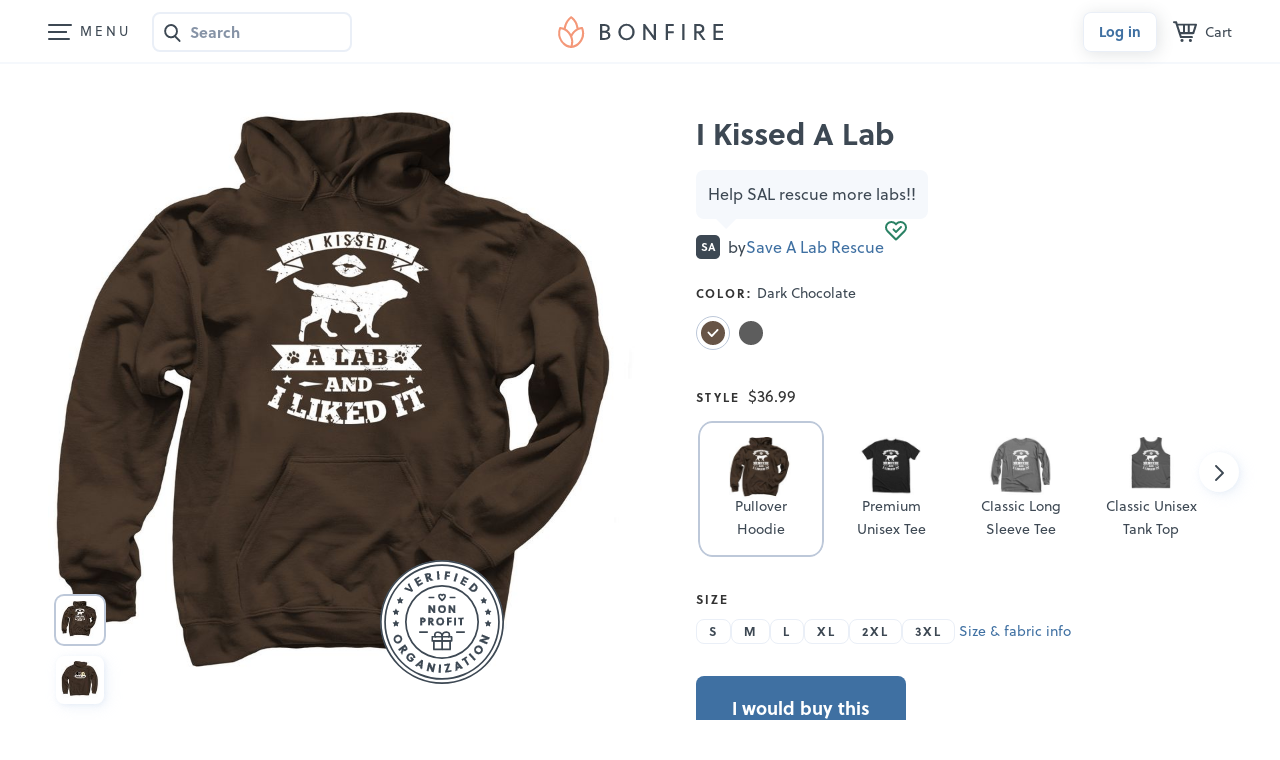

--- FILE ---
content_type: text/html;charset=UTF-8
request_url: https://www.bonfire.com/i-kissed-a-lab/
body_size: 4771
content:
<!DOCTYPE html>
<html xmlns="http://www.w3.org/1999/xhtml"
      lang="en"
      ng-app="app">

<!--

                  `+dmo`
                  +NMhyMNs`
                -dMh-  .yMN:
               :NMo      /NM+
              -NM+        :NM/
             `mMy          oMN`
        smdyssMM.          `MMsoyhds
       /MMoshmMMy:        :yMMmhsoMM/
       dMy    .+dMm+`   +mMd+.    yMd
       MM+       -hMm- -dMd:       +MM
       mMo         +MMMMo         +MN
       sMm`         /MMs          mMs
       `mMy          sMm`        sMm`
        -NMs`        `MM/      `sMm.
         .dMm:        NM+     :mMh.
           +mMd+.    `MM/  .+dMm/
            `/dMMmy+:sMMoymMMh/
               `/shmNMMNmhs/`


               WE ARE HIRING!
  Read more on https://careers.bonfire.com/


-->

<head>
    
    
    
    <style>.async-hide { opacity: 0 !important} </style>
    <!-- Termly.io keep before any other script so it can be blocked -->
    <script id="termly-script" type="text/javascript" src="https://app.termly.io/resource-blocker/e8725538-91e1-4613-818a-5ce2b8f4d586?autoBlock=on"></script>
    <!-- End Termly -->

    <!-- Google Tag Manager -->
    <script id="google-tag-manager-script">
        (function(w,d,s,l,i){w[l]=w[l]||[];w[l].push({'gtm.start':
        new Date().getTime(),event:'gtm.js'});var f=d.getElementsByTagName(s)[0],
        j=d.createElement(s),dl=l!='dataLayer'?'&l='+l:'';j.async=true;j.src=
        'https://analytics.bonfire.com/gtm.js?id='+i+dl;f.parentNode.insertBefore(j,f);
        })(window,document,'script','dataLayer','GTM-5CWZ2ZF');
    </script>
    <!-- End Google Tag Manager -->

    <!-- Intercom -->
    <script id="intercom-script">
        window.intercomSettings = {
            app_id: "uz43asnh"
        };
        (function(){var w=window;var ic=w.Intercom;if(typeof ic==="function"){ic('reattach_activator');ic('update',intercomSettings);}else{var d=document;var i=function(){i.c(arguments)};i.q=[];i.c=function(args){i.q.push(args)};w.Intercom=i;function l(){var s=d.createElement('script');s.type='text/javascript';s.async=true;s.src='https://widget.intercom.io/widget/uz43asnh';var x=d.getElementsByTagName('script')[0];x.parentNode.insertBefore(s,x);}if(w.attachEvent){w.attachEvent('onload',l);}else{w.addEventListener('load',l,false);}}})()
    </script>
    <!-- End Intercom -->

    <!-- Heap -->
    <script id="heap-script">
        window.heapReadyCb = window.heapReadyCb || [];
        window.heap = window.heap || [];

        heap.load = function (envId, config) {
            window.heap.envId = envId;
            window.heap.clientConfig = config = config || {};
            window.heap.clientConfig.shouldFetchServerConfig = false;

            var script = document.createElement("script");
            script.type = "text/javascript";
            script.async = true;
            script.src = "https://cdn.us.heap-api.com/config/" + envId + "/heap_config.js";

            var firstScript = document.getElementsByTagName("script")[0];
            firstScript.parentNode.insertBefore(script, firstScript);

            var methods = [
            "init", "startTracking", "stopTracking", "track", "resetIdentity",
            "identify", "getSessionId", "getUserId", "getIdentity",
            "addUserProperties", "addEventProperties", "removeEventProperty",
            "clearEventProperties", "addAccountProperties", "addAdapter",
            "addTransformer", "addTransformerFn", "onReady",
            "addPageviewProperties", "removePageviewProperty", "clearPageviewProperties",
            "trackPageview"
            ];

            var createMethod = function (methodName) {
            return function () {
                var args = Array.prototype.slice.call(arguments, 0);
                window.heapReadyCb.push({
                name: methodName,
                fn: function () {
                    if (heap[methodName]) {
                    heap[methodName].apply(heap, args);
                    }
                }
                });
            };
            };

            for (var i = 0; i < methods.length; i++) {
            heap[methods[i]] = createMethod(methods[i]);
            }
        };  
        heap.load("1259648123");
        
        heap.onReady(function() {
            window.dispatchEvent(new Event('thirdPartyLoaded'));
            
            // Heap identify
            var userId = sessionStorage.getItem("CurrentUserId");
            if (userId && userId !== "anon") {
                heap.identify(userId);
            }
        });
    </script>
    <!-- End Heap -->

    <!-- Convert Experiences-->
    <script id="convert-script" type="text/javascript" src="//cdn-4.convertexperiments.com/v1/js/10043218-10044472.js"></script>
    <!-- End Convert Experiences -->

    <!-- Autofill fix for Meta embeded browsers (https://developers.facebook.com/community/threads/320013549791141/) -->
    <script>
        window._AutofillCallbackHandler = window._AutofillCallbackHandler || function(){}
    </script>

    
    <meta http-equiv="Pragma" content="no-cache" />
    <meta http-equiv="expires" content="0" />

    <link rel="apple-touch-icon" sizes="180x180" href="https://www.bonfire.com/images/logo/apple-touch-icon.png">
    <link rel="icon" type="image/png" sizes="32x32" href="https://www.bonfire.com/images/logo/favicon-32x32.png">
    <link rel="icon" type="image/png" sizes="16x16" href="https://www.bonfire.com/images/logo/favicon-16x16.png">
    <link rel="manifest" href="https://www.bonfire.com/images/logo/site.webmanifest">
    <link rel="mask-icon" href="https://www.bonfire.com/images/logo/safari-pinned-tab.svg" color="#f49879">
    <meta name="apple-mobile-web-app-title" content="Bonfire">
    <meta name="application-name" content="Bonfire">
    <meta name="msapplication-TileColor" content="#f49879">
    <meta name="theme-color" content="#ffffff">

    
    <title>I Kissed A Lab | Bonfire</title>
    <meta name="description" content="Help SAL rescue more labs!!. Another FUN t-shirt fundraiser to help with our never ending vet bills!!"/>
    
    <link rel="stylesheet"  href="https://www.bonfire.com/css/site-a05d461a23.css" />
    <meta charset="utf-8"/>
    <meta name="viewport" content="width=device-width, user-scalable=no, initial-scale=1, maximum-scale=1, viewport-fit=cover" />
    <base href="/" />
    <link rel="canonical" href="https://www.bonfire.com/i-kissed-a-lab/" />
    

    <meta property="og:url" content="https://www.bonfire.com/i-kissed-a-lab/"/>
    <meta property="og:type" content="website"/>
    <meta property="og:title" content="I Kissed A Lab | Bonfire"/>
    <meta property="og:description" content="Help SAL rescue more labs!!. Another FUN t-shirt fundraiser to help with our never ending vet bills!!"/>
    <meta property="fb:app_id" content="439741509551800"/>
    <meta property="og:site_name" content="Bonfire"/>
    <meta property="og:image" content="https://c.bonfireassets.com/thumb/design-image/2a3400cf-6ff5-4130-a5e6-5c32dfc0b15d/e88aeb3e-2a4d-4d5f-8cba-6c9ef8663773/og/"/>
    <meta property="og:image:width" content="1200"/>
    <meta property="og:image:height" content="630"/>
    

    <script src="https://use.typekit.net/dve7bdo.js"></script>
    <script>try{Typekit.load({ async: true });}catch(e){}</script>
    

    <meta name="twitter:card" content="summary_large_image"/>
    <meta name="twitter:site" content="https://www.bonfire.com/i-kissed-a-lab/"/>
    
    
    
    <meta name="p:domain_verify" content="ed4a7dda225a4770a1e88d9934d4f048"/>
    <meta name="format-detection" content="telephone=no">

    
    
    
    
    
    
    <script type="application/ld+json">{
  "@context": "http://schema.org",
  "@type": "Product",
  "name": "I Kissed A Lab",
  "description": "Help SAL rescue more labs!!. Another FUN t-shirt fundraiser to help with our never ending vet bills!!",
  "url": "https://www.bonfire.com/i-kissed-a-lab/",
  "potentialAction": "Buy",
  "image": [
    "https://c.bonfireassets.com/thumb/design-image/2a3400cf-6ff5-4130-a5e6-5c32dfc0b15d/e88aeb3e-2a4d-4d5f-8cba-6c9ef8663773/900/",
    "https://c.bonfireassets.com/thumb/design-image/2a3400cf-6ff5-4130-a5e6-5c32dfc0b15d/e88aeb3e-2a4d-4d5f-8cba-6c9ef8663773/75/"
  ],
  "offers": [
    {
      "@type": "Offer",
      "itemOffered": "Dark Chocolate Pullover Hoodie",
      "url": "https://www.bonfire.com/i-kissed-a-lab/",
      "price": "36.99",
      "priceCurrency": "USD",
      "availability": "http://schema.org/SoldOut"
    },
    {
      "@type": "Offer",
      "itemOffered": "Charcoal Crewneck Sweatshirt",
      "url": "https://www.bonfire.com/i-kissed-a-lab/",
      "price": "34.99",
      "priceCurrency": "USD",
      "availability": "http://schema.org/SoldOut"
    },
    {
      "@type": "Offer",
      "itemOffered": "Charcoal Classic Long Sleeve Tee",
      "url": "https://www.bonfire.com/i-kissed-a-lab/",
      "price": "25.99",
      "priceCurrency": "USD",
      "availability": "http://schema.org/SoldOut"
    },
    {
      "@type": "Offer",
      "itemOffered": "Dark Grey Heather Premium Unisex Tee",
      "url": "https://www.bonfire.com/i-kissed-a-lab/",
      "price": "21.99",
      "priceCurrency": "USD",
      "availability": "http://schema.org/SoldOut"
    },
    {
      "@type": "Offer",
      "itemOffered": "Charcoal Pullover Hoodie",
      "url": "https://www.bonfire.com/i-kissed-a-lab/",
      "price": "36.99",
      "priceCurrency": "USD",
      "availability": "http://schema.org/SoldOut"
    },
    {
      "@type": "Offer",
      "itemOffered": "Charcoal Classic Unisex Tank Top",
      "url": "https://www.bonfire.com/i-kissed-a-lab/",
      "price": "22.99",
      "priceCurrency": "USD",
      "availability": "http://schema.org/SoldOut"
    },
    {
      "@type": "Offer",
      "itemOffered": "Dark Grey Heather Premium V-Neck Tee",
      "url": "https://www.bonfire.com/i-kissed-a-lab/",
      "price": "22.99",
      "priceCurrency": "USD",
      "availability": "http://schema.org/SoldOut"
    },
    {
      "@type": "Offer",
      "itemOffered": "Charcoal Women's Slim Fit Tee",
      "url": "https://www.bonfire.com/i-kissed-a-lab/",
      "price": "21.99",
      "priceCurrency": "USD",
      "availability": "http://schema.org/SoldOut"
    },
    {
      "@type": "Offer",
      "itemOffered": "Dark Chocolate Crewneck Sweatshirt",
      "url": "https://www.bonfire.com/i-kissed-a-lab/",
      "price": "34.99",
      "priceCurrency": "USD",
      "availability": "http://schema.org/SoldOut"
    },
    {
      "@type": "Offer",
      "itemOffered": "Dark Chocolate Classic Long Sleeve Tee",
      "url": "https://www.bonfire.com/i-kissed-a-lab/",
      "price": "25.99",
      "priceCurrency": "USD",
      "availability": "http://schema.org/SoldOut"
    },
    {
      "@type": "Offer",
      "itemOffered": "Dark Heather Youth Unisex Tee",
      "url": "https://www.bonfire.com/i-kissed-a-lab/",
      "price": "20.99",
      "priceCurrency": "USD",
      "availability": "http://schema.org/SoldOut"
    },
    {
      "@type": "Offer",
      "itemOffered": "Heather Brown Premium Unisex Tee",
      "url": "https://www.bonfire.com/i-kissed-a-lab/",
      "price": "21.99",
      "priceCurrency": "USD",
      "availability": "http://schema.org/SoldOut"
    },
    {
      "@type": "Offer",
      "itemOffered": "Espresso V-Neck Unisex Tee",
      "url": "https://www.bonfire.com/i-kissed-a-lab/",
      "price": "22.99",
      "priceCurrency": "USD",
      "availability": "http://schema.org/SoldOut"
    },
    {
      "@type": "Offer",
      "itemOffered": "Espresso Women's Slim Fit Tee",
      "url": "https://www.bonfire.com/i-kissed-a-lab/",
      "price": "21.99",
      "priceCurrency": "USD",
      "availability": "http://schema.org/SoldOut"
    }
  ]
}</script>
    
    <!-- Experiment - Add Reviews to Campaign Page -->
    <!-- TrustBox script -->
    <script type="text/javascript" src="//widget.trustpilot.com/bootstrap/v5/tp.widget.bootstrap.min.js" async></script>
    <!-- End TrustBox script -->
</head>
<body>

    <div class="sw-BrowserOutdatedMsg" id="old-browser">
        It looks like your browser is outdated. Please update to the latest version in order to get a better experience.
    </div>
    <!-- ENG-1953 Commenting out to add Termly banner
    <bf-global-popup></bf-global-popup>
    -->
    <section>
    <div ui-view="layout"></div>
</section>

    <script type="text/javascript" src="js/site-0c7e75bf9d.min.js"></script>
    
    
    <div>
        <div><div>
    <!-- Google Tag Manager (noscript) -->
    <noscript><iframe src="https://analytics.bonfire.com/ns.html?id=GTM-5CWZ2ZF"
                      height="0" width="0" style="display:none;visibility:hidden"></iframe></noscript>
    <!-- End Google Tag Manager (noscript) -->
</div></div>
    </div>
    <script>

        if (!window.angular) {
            document.getElementById("old-browser").style.display = "block";
        } else {
            var browser = (function (){
                var ua = navigator.userAgent,tem;
                var M = ua.match(/(opera|chrome|safari|firefox|msie|trident(?=\/))\/?\s*(\d+)/i) || [];
                if (/trident/i.test(M[1])) {
                    tem = /\brv[ :]+(\d+)/g.exec(ua) || [];
                    return { name:'IE', version:(tem[1]||'') };
                    }
                if (M[1] === 'Chrome'){
                    tem = ua.match(/\bOPR\/(\d+)/);
                    if (tem!=null) { return { name:'Opera', version:tem[1]}; }
                    }
                M = M[2] ? [M[1], M[2]] : [navigator.appName, navigator.appVersion, '-?'];
                if ((tem=ua.match(/version\/(\d+)/i)) != null) { M.splice(1,1,tem[1]); }
                return {
                  name: M[0],
                  version: M[1]
                };
            })();

            var minBrowserVersions = {
                safari: 6,
                msie: 12,
                ie: 12,
                edge: 10,
                chrome: 4,
                firefox: 4,
                opera: 2
            };

            var minVersion = minBrowserVersions[browser.name.toLowerCase()];

            if (minVersion > Number(browser.version)) {
                document.getElementById("old-browser").style.display = "block";
            }

            window.__bfBrowser = browser;
        }

        window.__bfSendError = function(data) {
            if (window.__bfErrorSentCount === undefined) {
                window.__bfErrorSentCount = 0;
            } else if (window.__bfErrorSentCount > 20) {
                return;
            }

            window.__bfErrorSentCount++;

            window.__bfSendLog(data);
        };

        window.__bfSendLog = function(data) {
            var xhttp = new XMLHttpRequest();
            data.browser = window.__bfBrowser;
            data.navigator = navigator.userAgent;
            data.url = window.location.href;
            xhttp.open("POST", "rest/flog/", true);
            xhttp.setRequestHeader("Content-Type", "application/json");

            var xsrfCookie = document.cookie.match('(^|;)\\s*XSRF-TOKEN\\s*=\\s*([^;]+)');
            if (xsrfCookie) {
                xhttp.setRequestHeader("X-XSRF-TOKEN", xsrfCookie.pop());
            }
            xhttp.send(JSON.stringify(data));
        };

        window.addEventListener("error", function(e) {
            window.__bfSendError({
                type: "EXCEPTION",
                level: "ERROR",
                message: e.error.message,
                stacktrace: e.error.stack
            });
        });
    </script>
    <script type="text/ng-template" id="site-refresh-modal.html">
        <div class="sw-Modal">
            <a href="#" class="sw-Modal_BtnClose" aria-label="Close" aria-hidden="true" ng-click="vm.close()"></a>
            <div class="sw-TextCenter">
                <h1>Well, this is embarrassing…</h1>
                <p>It looks like something went wrong on our end. Don’t worry, our engineers are working to quickly resolve the issue.</p>
                <button class="sw-BtnDefault sw-BtnDefault-primary" ng-click="vm.close()">OK, I got it</button>
            </div>
        </div>
    </script>
<script defer src="https://static.cloudflareinsights.com/beacon.min.js/vcd15cbe7772f49c399c6a5babf22c1241717689176015" integrity="sha512-ZpsOmlRQV6y907TI0dKBHq9Md29nnaEIPlkf84rnaERnq6zvWvPUqr2ft8M1aS28oN72PdrCzSjY4U6VaAw1EQ==" data-cf-beacon='{"version":"2024.11.0","token":"9927d7d6380d4ce3955f9cfba2e937fb","server_timing":{"name":{"cfCacheStatus":true,"cfEdge":true,"cfExtPri":true,"cfL4":true,"cfOrigin":true,"cfSpeedBrain":true},"location_startswith":null}}' crossorigin="anonymous"></script>
</body>
</html>


--- FILE ---
content_type: text/html
request_url: https://www.bonfire.com/app/campaign/campaign-7187e79a31.html
body_size: 11228
content:
<bf-header ng-if="!vm.livePreviewInfo && !vm.campaignEditMode" show-zero-state-cart-icon="true"></bf-header><div class="sw-LottieContainer sw-LottieContainer-modal" ng-show="vm.showConfettiAnimation" id="lottie-container"></div><main class="camp-CampaignPageWrap"><div class="sw-WidePage"><div ng-show="vm.livePreviewInfo || vm.editLaunchedCampaign"><div class="fnl-BtnWrapper fnl-BtnWrapper-fnl4" ng-class="{'fnl-BtnWrapper-edit': vm.editLaunchedCampaign, 'fnl-BtnWrapper-nouser': !vm.isUserLogged}"><button class="sw-BtnEmpty sw-BtnEmpty-back" ng-if="!vm.editLaunchedCampaign" ui-sref="base.start-campaign.details({id: vm.campaign.id})">Back</button><div ng-click="vm.disabledNextClicked(form)" ng-hide="(form.$valid || form.$error.required[0].$name == 'summary') && vm.campaign.slug" class="fnl-ChkMask"></div><div class="fnl-BtnGroup" ng-show="vm.livePreviewInfo && !vm.campaignEditMode"><bf-animation-button action="vm.saveClick()" type="2" on-done="vm.saveDone()" restart="3000" is-disabled="(!form.$valid && !(form.$error.required[0].$name == 'summary')) || !vm.campaign.slug" initial-text="Save" saving-text="" done-text="Saved"></bf-animation-button><div class="camp-BtnWrap"><button class="bf-Btn bf-Btn-tertiary bf-Btn-svgonly" id="scheduled-button" ng-click="vm.openScheduleLaunchModal()" ng-hide="vm.campaign.scheduledLaunch.scheduled" aria-label="Schedule launch" tooltip-placement="bottom" tooltip-trigger="mouseenter" uib-tooltip-template="'scheduleLaunchTooltip.html'" ng-disabled="!form.$valid"><svg class="svg-Calendar-blue"><use xlink:href="/images/sprites/svg-6e85189825.svg#bf-calendar-date-24"></use></svg></button> <button class="bf-Btn bf-Btn-primary" ng-click="vm.openLaunchMyCampaignModal()" ng-disabled="!form.$valid || !vm.campaign.slug" ng-hide="vm.campaign.scheduledLaunch.scheduled">Launch</button> <button class="bf-Btn bf-Btn-primary bf-Btn-svg bf-Btn-svgleft camp-ScheduledBtn" ng-hide="!vm.campaign.scheduledLaunch.scheduled"><svg class="svg-Checkmark-light"><use xlink:href="/images/sprites/svg-6e85189825.svg#bf-check-tick-16"></use></svg> <span>Scheduled</span></button><div ng-show="vm.campaign.scheduledLaunch.scheduled" uib-dropdown is-open="status.isopen"><button class="bf-Btn bf-Btn-tertiary bf-Btn-svgonly" ng-if="$root.desktopView" id="edit-scheduled-button" uib-popover-template="'editScheduledLaunch.html'" popover-placement="bottom-right" popover-trigger="outsideClick" popover-class="sw-DropdownPop sw-DropdownPop-body" popover-append-to-body="true" outside-click-fix ng-disabled="disabled" aria-label="more options"><svg><use xlink:href="/images/sprites/svg-6e85189825.svg#bf-ellipsis-h-24"></use></svg></button> <button class="bf-Btn bf-Btn-tertiary bf-Btn-svgonly" ng-if="!$root.desktopView" id="edit-scheduled-button" uib-popover-template="'editScheduledLaunch.html'" popover-placement="top-right" popover-trigger="outsideClick" popover-class="sw-DropdownPop sw-DropdownPop-body" popover-append-to-body="true" outside-click-fix ng-disabled="disabled" aria-label="more options"><svg><use xlink:href="/images/sprites/svg-6e85189825.svg#bf-ellipsis-h-24"></use></svg></button></div></div></div><div class="fnl-BtnGroup" id="editLaunchedCampaign" ng-class="{'sw-AnimateHide sw-AnimateHide-up': !mobileView, 'fnl-BtnGroup-spacebetween': !vm.editLaunchedCampaign}" ng-show="vm.editLaunchedCampaign"><button ng-if="!vm.campaignEditMode" class="sw-BtnEmpty" ng-click="vm.cancelEditing(true)">Cancel</button> <button ng-if="vm.campaignEditMode" class="sw-BtnEmpty" ng-click="vm.cancelClick()">Cancel</button> <button class="sw-BtnDefault sw-BtnDefault-success" ng-click="vm.openUpdateCampaignModal()" ng-disabled="!form.$valid">{{vm.editLaunchedCampaign ? "Save & close" : "Save and publish"}}</button></div></div></div><div ng-show="!vm.campaign.contentFlagged && vm.campaignOwnerCheck" class="sw-AlertBar sw-AlertBar-default sw-AlertBar-nox sw-AlertBar-fixht" ng-class="{'sw-AlertBar-freesample': vm.isFreeSampleAvailable}"><div class="sw-AlertBar_Content"><div id="editCampaignAlertBarContent" class="fnl4-AlertLivePrev_Default" ng-show="vm.editLaunchedCampaign">This is how your campaign page will appear to your buyers.</div><div ng-show="!vm.editLaunchedCampaign" class="camp-AlertEditCamp"><div id="notEditCampaignAlertBarText">Manage and edit this campaign from your <a class="sw-AlertBar_Link sw-AlertBar_Link-dark" rel="nofollow" ui-sref="base.my-account.details({slug:'{{vm.campaign.slug}}'})">dashboard</a>.</div><div id="notEditCampaignAlertBarButton" class="sw-AlertBar_BtnWrap"><button class="bf-Btn bf-Btn-tertiary bf-Btn-sm bf-Btn-svg" ng-click="vm.openShareModal()"><svg class="svg-Upload svg-Upload-blue"><use xlink:href="/images/sprites/svg-6e85189825.svg#upload-v2"></use></svg>Share</button> <a ng-if="!vm.isFreeSampleAvailable && vm.directOrderAvailable" ui-sref="base.temp-page({id: '{{vm.campaign.id}}'})" class="bf-Btn bf-Btn-tertiary bf-Btn-sm">Order at cost </a><button ng-if="vm.isFreeSampleAvailable" class="bf-Btn bf-Btn-secondary bf-Btn-sm" ng-click="vm.openFreeSampleModal()">🎉 Get a free sample</button></div></div></div></div><div ng-show="vm.campaign.contentFlagged" class="sw-AlertBar sw-AlertBar-paleinfo sw-AlertBar-nox sw-AlertBar-fixht"><div class="sw-AlertBar_Content"><div class="camp-FlaggedMsg"><svg class="svg-FlagV2" width="24" height="24" aria-hidden="true"><use href="/images/sprites/svg-6e85189825.svg#icon-flag-v2"/></svg><div>This campaign is currently flagged so only you can see this page. <a class="sw-AlertBar_Link sw-AlertBar_Link-dark" rel="nofollow" ui-sref="base.my-account.details({slug:'{{vm.campaign.slug}}'})">View campaign details</a></div></div></div></div><div ng-show="vm.campaign.closedByAdmin && !vm.campaign.closedByUser" class="sw-AlertBar sw-AlertBar-paleinfo sw-AlertBar-nox sw-AlertBar-fixht"><div class="sw-AlertBar_Content"><div class="camp-FlaggedMsg"><svg class="svg-FlagV2" width="24" height="24" aria-hidden="true"><use href="/images/sprites/svg-6e85189825.svg#bf-exclamation-mark-circle-24"/></svg><div>This campaign has been <b>closed by admin</b>. Only Bonfire admins can view this page.</div></div></div></div><div ng-show="vm.campaign.closedByUser" class="sw-AlertBar sw-AlertBar-paleinfo sw-AlertBar-nox sw-AlertBar-fixht"><div class="sw-AlertBar_Content"><div class="camp-FlaggedMsg"><svg class="svg-FlagV2" width="24" height="24" aria-hidden="true"><use href="/images/sprites/svg-6e85189825.svg#bf-exclamation-mark-circle-24"/></svg><div>This campaign has been <b>deleted by the seller</b>. Only Bonfire admins can view this page.</div></div></div></div><div class="sw-AlertBar sw-AlertBar-default sw-AlertBar-nox" ng-if="vm.livePreviewInfo"><div class="fnl4-AlertLivePrev"><span class="fnl4-AlertLivePrev_Default" ng-if="(!vm.campaign.launched || vm.campaign.adminEdit) && !vm.campaign.slug">This is how your campaign page will appear to your buyers.</span><div class="fnl4-AlertLivePrev_Url" ng-if="(!vm.campaign.launched || vm.campaign.adminEdit) && vm.campaign.slug"><div class="fnl4-AlertContent_UrlInner"><strong>URL:</strong> <span class="sw-TextAlt">bonfire.com/{{vm.campaign.slug}}</span></div><small class="fnl4-AlertLivePrev_Change sw-NoMargin"><a ng-click="vm.openEditCampaignURLModal()" class="sw-AlertBar_Link sw-AlertBar_Link-primary">Change</a></small></div></div></div></div><div class="sw-WidePage"><div class="sw-WidePage_Inner" ng-if="vm.campaign.fundraiser && vm.campaign.fundraiser.pagePublished"><div class="sw-WidePage_Content"><a class="camp-FundraiserBar" href="{{'/event/' + vm.campaign.fundraiser.fundraiserPageSlug + '/'}}"><div class="camp-FundraiserBar_Content"><figure class="sw-User_Figure sw-User_Figure-event"><span class="sw-User_Img" ng-if="vm.campaign.fundraiser.fundraiserPageLogoUrl" ng-style="{'background-image': 'url(' + vm.campaign.fundraiser.fundraiserPageLogoUrl + ')'}"></span> <span ng-if="!vm.campaign.fundraiser.fundraiserPageLogoUrl" class="sw-User_Img sw-User_Img-nopad sw-User_Img-initials">{{vm.initialsFromString(vm.campaign.fundraiser.fundraiserPageName)}}</span></figure><span>{{ vm.campaign.fundraiser.fundraiserPageName | decodeAmpersand }}</span></div><div class="camp-FundraiserBar_Discover"><span>Discover more</span> <svg width="16" height="16"><use href="/images/sprites/svg-6e85189825.svg#bf-arrow-right-16"></use></svg></div></a></div></div><section class="camp-CampaignPage" ng-class="{'fnl4-EditCampaign': (vm.edit || vm.editLaunchedCampaign)}"><form name="form" novalidate><div class="sw-WidePage_Inner sw-WidePage_Inner-camp" ng-class="{'sw-WidePage_Inner-camp-custom': vm.previewCustomImage}"><div ng-if="vm.isUserAdmin" class="admin-Tools" tabindex="-1"><h5 class="admin-Tools_Title">Bonfire tools</h5><div class="admin-Tools_List"><div class="admin-Tools_ListItem"><div class="admin-Tools_ListItemTitle">Seller</div><a href="{{vm.adminCmsLinks.editSeller}}" target="_blank" class="sw-BtnFrame sw-BtnFrame-grey">Edit seller <img class="admin-Tools_BtnIcon" src="https://www.bonfire.com/images/logo/favicon-hq.png" alt="hq-logo"> </a><a href="{{vm.adminCmsLinks.sellerInIntercom}}" target="_blank" class="sw-BtnDefault sw-BtnDefault-sky">See seller in Intercom</a></div><div class="admin-Tools_ListItem"><div class="admin-Tools_ListItemTitle">Campaign</div><a class="sw-BtnFrame sw-BtnFrame-grey" href="{{vm.adminCmsLinks.editCampaign}}" target="_blank">Edit campaign <img class="admin-Tools_BtnIcon" src="https://www.bonfire.com/images/logo/favicon-hq.png" alt="hq-logo"> </a><a class="sw-BtnFrame sw-BtnFrame-grey" href="{{vm.adminCmsLinks.designTool}}" target="_blank">Go to Design Tool <img class="admin-Tools_BtnIcon" src="https://www.bonfire.com/images/logo/bonfire-favicon.png" alt="bf-logo"> </a><a class="sw-BtnFrame sw-BtnFrame-grey" href="{{vm.adminCmsLinks.allOrders}}" target="_blank">See all orders <img class="admin-Tools_BtnIcon" src="https://www.bonfire.com/images/logo/favicon-hq.png" alt="hq-logo"> </a><a class="sw-BtnFrame sw-BtnFrame-grey" ng-if="vm.adminCmsLinks.campaignInDD" href="{{vm.adminCmsLinks.campaignInDD}}" target="_blank">See campaign in DD <img class="admin-Tools_BtnIcon" src="https://www.bonfire.com/images/logo/favicon-dd.png" alt="dd-logo"> </a><a class="sw-BtnFrame sw-BtnFrame-grey" href="{{vm.adminCmsLinks.pdOrders}}" target="_blank">See all PD orders <img class="admin-Tools_BtnIcon" src="https://www.bonfire.com/images/logo/favicon-pd.png" alt="pd-logo"> </a><a class="sw-BtnFrame sw-BtnFrame-grey" ng-click="vm.toggleFavorite()" href="#">{{vm.adminCmsLinks.favorite ? 'Remove as featured' : 'Feature in marketplace'}} <span class="svg-Heart-redframe" ng-class="{'svg-Heart-red': vm.adminCmsLinks.favorite}" ng-include="'https://www.bonfire.com/images/sprites/svg/heart.svg'"></span></a></div></div></div><div class="sw-WidePage_Content camp-SmallTextNoMargin"><div class="camp-Layout"><div class="camp-PreviewWrap"><div class="camp-Preview camp-Preview-fixed" id="camp-Preview-fnc"><header class="camp-CampaignTitle camp-CampaignTitle-mobile" ng-class="{'camp-CampaignTitle-isseller' : vm.campaignOwnerCheck && !vm.editLaunchedCampaign}"><h1 ng-bind-html="vm.campaign.name" ng-if="!vm.edit && !vm.editLaunchedCampaign" class="sw-LargeTitle" data-campaign-id="{{vm.campaign.id}}"></h1><div ng-if="vm.edit || vm.editLaunchedCampaign" class="sw-EditContentWrap sw-EditContentWrap-title"><div class="sw-EditContent sw-EditContent-title" ng-class="{'sw-EditContent-notext': !vm.campaign.name, 'sw-EditContent-error': form.campaignName.$error.required && form.$submitted}" html-editor ng-model="vm.campaign.name" max-length="45" ng-focus="vm.campaignNameFocused = true" ng-blur="vm.campaignNameFocused = false; vm.setSlug(); vm.validateCampaignName(form);" ng-disabled="vm.loading" placeholder="Tap to add title" is-title="true" tabindex="0" name="campaignName" contenteditable="true" uib-tooltip="{{vm.campaignNameInvalidTooltip(form)}}" tooltip-is-open="vm.campaignNameInvalidTooltip(form)" tooltip-trigger="none" required></div><span class="sw-InputCharNumb" ng-if="vm.campaignNameFocused">{{vm.calcRemainingChars(45, vm.campaign.name)}}</span></div><div ng-if="!$root.desktopView" class="camp-ShortSummary"><p class="camp-CampaignSubtitle" ng-if="!vm.edit && !vm.editLaunchedCampaign">{{vm.campaign.summary}}</p><div ng-if="vm.edit || vm.editLaunchedCampaign" class="sw-EditContentWrap sw-EditContentWrap-sub"><div class="sw-EditContent sw-EditContent-sub" ng-class="{'sw-EditContent-notext': !vm.campaign.summary, 'sw-EditContent-error': form.summary.$error.required && form.$submitted}" contenteditable="true" html-editor plain-text="true" ng-model="vm.campaign.summary" max-length="90" ng-disabled="vm.loading" placeholder="{{vm.descriptionPlaceholder}}" tabindex="0" name="summary" uib-tooltip="Please add a description." tooltip-is-open="form.summary.$error.required && form.$submitted && !vm.campaignSummaryFocused" tooltip-trigger="none" required ng-focus="vm.campaignSummaryFocused = true" ng-blur="vm.campaignSummaryFocused = false"></div><span class="sw-InputCharNumb" ng-if="vm.campaignSummaryFocused">{{vm.calcRemainingChars(90, vm.campaign.summary)}}</span></div></div><div class="camp-Organizations" ng-if="!$root.desktopView"><bf-fundraising-details campaign="vm.campaign" edit="vm.edit" edit-launched-campaign="vm.editLaunchedCampaign" is-giving-campaign="vm.isGivingCampaign" is-partial-giving-campaign="vm.isPartialGivingCampaign" connected-to-owners-org="vm.connectedToOwnersOrg"></bf-fundraising-details></div></header><img src="https://www.bonfire.com/images/verified-badge-new.svg" alt="Verified nonprofit badge" class="camp-VerifiedNonProfitImg" ng-show="vm.campaign.verifiedNonProfit && vm.campaign.showNonprofitBadge && !vm.campaign.partialGiving"><div class="camp-FeaturedProduct" ng-class="{'camp-FeaturedProduct-picker': (vm.showForFeaturedProduct()) || vm.editFeaturedEntireCampaign}" uib-popover-template="'featuredProduct.html'" popover-is-open="vm.popoverIsOpenFeaturedProduct()" popover-class="sw-BfPopover sw-BfPopover-featured" popover-trigger="none" popover-placement="bottom"><div class="camp-FeaturedProduct_Btn" ng-show="(vm.showSetItemAsFeaturedCustomImage() || vm.showSetItemAsFeatured()) && vm.isUserLogged && (vm.edit || vm.editLaunchedCampaign)"><button class="bf-Btn bf-Btn-tertiary bf-Btn-sm" ng-click="vm.showSelectFeaturedProductButtons = true">Set item as featured</button></div><span ng-include="'https://www.bonfire.com/images/logo/loading-button.svg'" class="sw-SvgLoadingLogo"></span><div class="camp-ProductPreviewCtrl camp-ProductPreviewCtrl-old" ng-if="(vm.edit || vm.editLaunchedCampaign) && vm.canUseCustomImagesOnCampaign() && vm.previewCustomImage"><button class="bf-Btn bf-Btn-tertiary bf-Btn-svgonly" uib-popover-template="'customImagePopoverOld.html'" popover-placement="bottom-right auto" popover-trigger="outsideClick" popover-is-open="vm.customImagePopup"><svg class="svg-ThreeDot" aria-hidden="true" focusable="false"><use xlink:href="/images/sprites/svg-6e85189825.svg#bf-ellipsis-h-24"></use></svg></button></div><div style="display: none" class="camp-ProductPreviewCtrl camp-ProductPreviewCtrl-new" ng-if="(vm.edit || vm.editLaunchedCampaign) && vm.previewCustomImage"><button class="bf-Btn bf-Btn-tertiary bf-Btn-svgonly" uib-popover-template="'customImagePopover.html'" popover-placement="bottom-right auto" popover-trigger="outsideClick" popover-is-open="vm.customImagePopup"><svg class="svg-ThreeDot" aria-hidden="true" focusable="false"><use xlink:href="/images/sprites/svg-6e85189825.svg#bf-ellipsis-h-24"></use></svg></button></div><figure class="camp-DesktopPreview"><img id="preview-image" ng-show="vm.previewCustomImage || vm.previewSide" ng-src="{{vm.previewCustomImage ? vm.previewCustomImage.dimensions['900'] : vm.previewSide.dimensions['900']}}" alt="{{vm.campaign.name}}, a {{vm.previewProduct.name}}{{vm.previewSide.name == 'Back' ? ' (back-view)': ''}}" class="camp-DesktopPreview_ActiveImg" ng-class="{'camp-DesktopPreview_Img-zoom': vm.previewProduct.design.name == 'Front zoom' || vm.previewProduct.design.name == 'Back zoom',
                                                            'camp-DesktopPreview_Img-custom': vm.previewCustomImage}"><div class="camp-ImgPickerPosition"><div class="sw-ImgPicker"><div style="visibility: hidden" ng-if="vm.canUploadCustomImageForProduct() && vm.campaign.allowCustomImages" class="sw-ImgPicker_ItemAddWrap exp-CustomImgBtnDesktop"><div tooltip-class="tooltip-success" uib-tooltip-html="'<strong>New</span>'" tooltip-placement="top" tooltip-trigger="'none'" tooltip-is-open="true"><a class="sw-ImgPicker_Item sw-ImgPicker_Item-add" href="#" ng-click="vm.uploadCustomImage()" uib-tooltip-html="'<span>Upload a<br> custom photo</span>'" tooltip-placement="right" tooltip-append-to-body="true" tooltip-trigger="{{touchDevices ? 'outsideClick' : 'mouseenter'}}"><span class="sw-ImgPicker_ImgWrap"><svg class="svg-Plus" aria-hidden="true" focusable="false"><use href="/images/sprites/svg-6e85189825.svg#plus-icon-v2"></use></svg></span></a></div></div><a class="sw-ImgPicker_Item" href="#" ng-repeat="customImage in vm.campaign.customImages" ng-if="customImage.productId == vm.previewProduct.productId" ng-class="{'sw-ImgPickerActive sw-ImagePickerActive-withbg': customImage.campaignProductCustomImageId === vm.previewCustomImage.campaignProductCustomImageId}" ng-click="vm.changeCustomImagePreview(customImage)"><span class="sw-ImgPicker_ImgWrap"><img class="sw-ImgPicker_Img" ng-src="{{customImage.dimensions['75']}}" alt="{{vm.campaign.name}}, a {{vm.previewProduct.name}}"> </span></a><a class="sw-ImgPicker_Item sw-ImgPicker_Item-add exp-OldCustomImgBtnDesktop" href="#" ng-if="vm.canUploadCustomImageForProductOld()" ng-click="vm.uploadCustomImageOld()" uib-tooltip-html="'<span>Upload a<br> custom photo</span>'" tooltip-placement="right" tooltip-append-to-body="true" tooltip-trigger="{{touchDevices ? 'outsideClick' : 'mouseenter'}}"><span class="sw-ImgPicker_ImgWrap"><svg class="svg-Plus" aria-hidden="true" focusable="false"><use href="/images/sprites/svg-6e85189825.svg#plus-icon-v2"></use></svg> </span></a><a class="sw-ImgPicker_Item" href="#" ng-repeat="design in vm.previewProduct.design" ng-class="{'sw-ImgPickerActive sw-ImagePickerActive-withbg': design == vm.previewSide && !vm.previewCustomImage}" ng-click="vm.changeSidePreview(design)" uib-tooltip="{{design.name}}" tooltip-placement="right" tooltip-append-to-body="true" tooltip-trigger="{{touchDevices ? 'outsideClick' : 'mouseenter'}}"><span class="sw-ImgPicker_ImgWrap"><img class="sw-ImgPicker_Img" ng-if="design.dimensions['75']" ng-src="{{design.dimensions['75']}}" alt="{{vm.campaign.name}}, a {{vm.previewProduct.name}}{{design.name == 'Back' ? ' (back-view)': ''}}"></span></a></div></div></figure><figure class="camp-MobilePreview"><slick id="mobile-preview-fnc" infinite="true" slides-to-show="1" slides-to-scroll="1" arrows="false" init-onload="true" data="vm.sliderImages" current-index="vm.slideIndex" on-after-change="vm.afterSlideChange()"><div ng-repeat="design in vm.slickSliderImages"><img class="camp-MobilePreview_Img" ng-class="{'camp-MobilePreview_Img-zoom': design.name == 'Front zoom' || design.name == 'Back zoom'}" ng-src="{{design.dimensions['900']}}" alt="{{vm.campaign.name}}, a {{vm.previewProduct.name}}{{design.name == 'Back' ? ' (back-view)': ''}}" ng-click="vm.openLightboxModal(design)"></div></slick><ul class="sw-ImgPicker"><li class="exp-OldCustomImgBtnMob" ng-if="vm.canUploadCustomImageForProductOld()"><a class="sw-ImgPicker_Item sw-ImgPicker_Item-add" href="#" ng-click="vm.uploadCustomImageOld()"><span class="sw-ImgPicker_ImgWrap"><svg class="svg-Plus" aria-hidden="true" focusable="false"><use href="/images/sprites/svg-6e85189825.svg#plus-icon-v2"></use></svg></span></a></li><li style="visibility: hidden" class="exp-CustomImgBtnMob" ng-if="vm.canUploadCustomImageForProduct() && vm.campaign.allowCustomImages"><div class="sw-ImgPicker_ItemAddWrap" tooltip-class="tooltip-success" uib-tooltip-html="'<strong>New</span>'" tooltip-placement="left" tooltip-trigger="'none'" tooltip-is-open="true"><a class="sw-ImgPicker_Item sw-ImgPicker_Item-add" href="#" ng-click="vm.uploadCustomImage()"><span class="sw-ImgPicker_ImgWrap"><svg class="svg-Plus" aria-hidden="true" focusable="false"><use href="/images/sprites/svg-6e85189825.svg#plus-icon-v2"></use></svg></span></a></div></li><li ng-repeat="design in vm.sliderImages track by $index"><button class="sw-ImgPicker_Item" ng-class="{'sw-ImgPickerActive sw-ImagePickerActive-withbg' : $index == vm.productSliderCurrentSlide}" ng-click="vm.onThumbnailSelect($index)"><span class="sw-ImgPicker_ImgWrap"><img class="sw-ImgPicker_Img" ng-if="design.dimensions['75']" ng-src="{{design.dimensions['75']}}" alt="{{vm.campaign.name}}, a {{vm.previewProduct.name}}{{design.name == 'Back' ? ' (back-view)': ''}}"></span></button></li></ul></figure></div></div></div><div class="camp-Details"><header class="camp-CampaignTitle camp-CampaignTitle-desktop"><h1 tabindex="-1" class="fnc-MainContent sw-LargeTitle" ng-bind-html="vm.campaign.name" ng-if="!vm.edit && !vm.editLaunchedCampaign"></h1><div ng-if="vm.edit || vm.editLaunchedCampaign" class="sw-EditContentWrap sw-EditContentWrap-title"><div class="sw-EditContent sw-EditContent-title" ng-class="{'sw-EditContent-notext': !vm.campaign.name, 'sw-EditContent-error': form.campaignName.$error.required && form.$submitted}" html-editor ng-model="vm.campaign.name" max-length="45" ng-focus="vm.campaignNameFocused = true" ng-blur="vm.campaignNameFocused = false; vm.setSlug(); vm.validateCampaignName(form);" ng-disabled="vm.loading" placeholder="Click to add title" is-title="true" tabindex="0" contenteditable="true" name="campaignName" uib-tooltip="{{vm.campaignNameInvalidTooltip(form)}}" tooltip-is-open="vm.campaignNameInvalidTooltip(form)" tooltip-trigger="none" required></div><span class="sw-InputCharNumb" ng-if="vm.campaignNameFocused">{{vm.calcRemainingChars(45, vm.campaign.name)}}</span></div></header><section aria-label="Campaign Options"><h2 class="sw-SrOnly">Campaign options</h2><div ng-if="$root.desktopView"><p class="camp-CampaignSubtitle" ng-if="!vm.edit && !vm.editLaunchedCampaign">{{vm.campaign.summary}}</p><div ng-if="vm.edit || vm.editLaunchedCampaign" class="sw-EditContentWrap sw-EditContentWrap-sub"><div class="sw-EditContent sw-EditContent-sub" ng-class="{'sw-EditContent-notext': !vm.campaign.summary, 'sw-EditContent-error': form.summary.$error.required && form.$submitted}" contenteditable="true" html-editor plain-text="true" ng-model="vm.campaign.summary" max-length="90" ng-disabled="vm.loading" placeholder="{{vm.descriptionPlaceholder}}" tabindex="0" name="summary" uib-tooltip="Please add a description." tooltip-is-open="form.summary.$error.required && form.$submitted && !vm.campaignSummaryFocused" tooltip-trigger="none" ng-required="vm.isCampaignLaunching || vm.isScheduledLaunching" ng-focus="vm.campaignSummaryFocused = true" ng-blur="vm.campaignSummaryFocused = false"></div><span class="sw-InputCharNumb" ng-if="vm.campaignSummaryFocused">{{vm.calcRemainingChars(90, vm.campaign.summary)}}</span></div></div><div class="camp-Organizations" ng-if="$root.desktopView"><bf-fundraising-details campaign="vm.campaign" edit="vm.edit" edit-launched-campaign="vm.editLaunchedCampaign" is-giving-campaign="vm.isGivingCampaign" is-partial-giving-campaign="vm.isPartialGivingCampaign" connected-to-owners-org="vm.connectedToOwnersOrg"></bf-fundraising-details></div><form action="."><fieldset class="sw-Form_Group"><legend class="sw-Form_Legend"><h3 class="sw-SubtitleAlt"><span class="sw-SrOnly">Select a</span> <span class="camp-ColorLabel">Color<span class="camp-ColorLabelColon">:</span></span> <span class="camp-SelectedColorName exp-campaign-colorname-variant1" ng-repeat="product in vm.previewProductType.products" ng-if="product.colorName == vm.previewProduct.colorName">{{product.colorName}}</span></h3></legend><bf-loading state="all" all-states="vm.resolveState" height="40" width="120" loading-class="sw-LoadingField sw-LoadingField-white"><label ng-repeat="product in vm.previewProductType.products track by $index"><input class="sw-Form_ChkRadio" title="{{product.colorName}}" name="color" type="radio" ng-value="product.colorName" ng-checked="vm.previewProduct.colorName == product.colorName" ng-click="vm.changeProductPreview(product)"><div class="sw-ColorPicker" aria-hidden="true"><div class="sw-ColorPicker_Item sw-ColorPicker_Item-nomb" ng-class="{'sw-ImgPicker_ActiveItem': vm.previewProduct == product}" uib-tooltip="{{product.colorName}}" tooltip-trigger="{{touchDevices ? 'outsideClick' : 'mouseenter'}}" tooltip-append-to-body="true" outside-click-fix><span class="sw-ColorPicker_Color" ng-class="{'sw-ColorPicker_Color-border':product.frontendHex.toLowerCase() === 'ffffff'}" ng-style="{'background': '#' + product.frontendHex}"><span ng-include="'https://www.bonfire.com/images/icons/color-picker-checkmark.svg'" class="sw-ColorPicker_Img" ng-show="vm.previewProductType.products.length > 1 && vm.previewProduct == product" ng-class="{'sw-ColorPicker_Img-dark':product.frontendHex.toLowerCase() === 'ffffff'}"></span></span></div></div></label></bf-loading></fieldset><fieldset class="sw-Form_Group"><legend class="sw-Form_Legend"><div class="sw-FlexBox sw-FlexBox-vcenter sw-FlexBox-sbetween"><div class="sw-FlexBox sw-FlexBox-vcenter"><h3 class="sw-SubtitleAlt sw-NoMargin"><span class="sw-SrOnly">Select a</span>Style</h3><p class="sw-NoMargin" aria-live="polite" aria-atomic="true" ng-if="!vm.campaign.claimGift && vm.productTypes.length > 1"><span class="sw-SrOnly">Price:</span><currency class="camp-ActiveProductPrice" amount="vm.activeProductPrice"></currency></p></div><span ng-if="!vm.edit && vm.previewProductType && vm.previewProductType.rating" class="camp-ProductRating"><i class="bf-Icon bf-Icon-star-full-16 bf-Icon-yellow-400" role="img" aria-hidden="true"></i> <strong class="bf-Text bf-Text-size-xs">{{vm.previewProductType.rating}} rating</strong></span></div></legend><div class="camp-ProductPickerWrap"><bf-loading state="all" all-states="vm.resolveState" height="95" width="250" loading-class="sw-LoadingField sw-LoadingField-white"><p ng-if="vm.campaign.claimGift && vm.productTypes.length==1">{{vm.productTypes[0].type}}</p><p class="sw-NoMargin" ng-if="!vm.campaign.claimGift && vm.productTypes.length==1"><span class="sw-SrOnly">Price: </span>{{vm.productTypes[0].type}}&nbsp;&ndash;&nbsp;<currency amount="vm.activeProductPrice"></currency></p><div ng-if="vm.productTypes.length > 1" class="sw-ProductPicker sw-ProductPicker-beforeinit"><slick id="slick-pp-fnc" infinite="false" accessibility="false" slides-to-show="4" dots="false" arrows="true" swipe="false" slides-to-scroll="4" on-after-change="vm.ppAfterChange()" responsive="[{breakpoint: 480, settings: {slidesToShow: 3, slidesToScroll:3, dots:false, arrows: true, swipe: true}},
                                                                        {breakpoint: 568, settings: {slidesToShow: 4, slidesToScroll:3, dots:false, arrows: true, swipe: true}},
                                                                        {breakpoint: 668, settings: {slidesToShow: 5, slidesToScroll:3, dots:false, arrows: true, swipe: true}},
                                                                        {breakpoint: 768, settings: {slidesToShow: 6, slidesToScroll:4, dots:false, arrows: true, swipe: true}},
                                                                        {breakpoint: 992, settings: {slidesToShow: 7, slidesToScroll:4, dots:false, arrows: true, swipe: true}}]"><div ng-repeat="product in vm.productIcon track by $index"><label><input class="sw-Form_ChkRadio" title="{{product.type}}" name="style" type="radio" ng-value="product.type" ng-checked="vm.activeProductIcon===$index" ng-click="vm.activeProductIcon=$index; vm.previewProductType=vm.productTypes[$index]; vm.productTypeChanged()"><div class="slick-slide sw-ProductPicker_Item" aria-hidden="true" ng-class="{'sw-ProductPicker_Item-active': vm.activeProductIcon===$index}"><div class="sw-ProductPicker_Figure"><span class="sw-ProductPicker_Img" ng-include="product.image"></span> <span class="sw-ProductPicker_Img sw-ProductPicker_Img-product"><img width="64" height="64" ng-src="{{product.thumbnailImg}}" alt=""></span></div><small class="sw-ProductPicker_Title">{{product.type}}</small></div></label></div></slick></div></bf-loading></div></fieldset><fieldset class="sw-SizePicker sw-Form_Group" ng-if="vm.previewProduct.sizes && vm.previewProduct.sizes.length ||
                                                        !vm.edit && !vm.editLaunchedCampaign"><legend class="sw-Form_Legend"><h3 class="sw-SubtitleAlt"><span class="sw-SrOnly">Select a</span>Size</h3></legend><bf-loading state="all" all-states="vm.resolveState" height="25" width="300" loading-class="sw-LoadingField sw-LoadingField-white"><div class="sw-SizePicker_Inner"><label ng-repeat="size in vm.previewProduct.sizes"><input class="sw-Form_ChkRadio" title="{{size.size}}" name="size" type="radio" ng-value="size.size" ng-checked="vm.selectedSize.size === size.size" ng-click="vm.changeSize(size, vm.previewProduct.id)" ng-disabled="vm.isSizeDisabled(size) || vm.edit || vm.editLaunchedCampaign" aria-disabled="{{vm.isSizeDisabled(size) ? 'true' : 'false'}}"><div aria-hidden="true" class="sw-SizePicker_Cnt" uib-tooltip="{{!size.inStock ? 'Out of stock' : 'Available for your buyers'}}" tooltip-enable="vm.isSizeDisabled(size) || vm.edit || vm.editLaunchedCampaign" tooltip-append-to-body="true"><div ng-if="vm.previewProduct.sizes.length>0" class="sw-SizePicker_Item" ng-disabled="vm.isSizeDisabled(size) || vm.edit || vm.editLaunchedCampaign" ng-class="{
                                                               'sw-SizePicker_Item-active': vm.selectedSize.size === size.size,
                                                               'sw-SizePicker_Item-error': vm.showClaimGiftError && !vm.isSizeDisabled(size),
                                                               'sw-SizePicker_Item-inactive': vm.isSizeDisabled(size)}">{{size.size}}</div></div></label><small class="camp-SizingInfo"><button class="sw-LinkButton" ng-click="vm.openSizingInfo()">{{vm.campaign.productInfoLink}}</button></small><div class="sw-Alert sw-Alert-vcenter sw-Alert-message sw-Alert-bradius" ng-if="!vm.selectedSize.inStock && vm.selectedSize.backorder"><span>This popular size is on backorder and will ship later than usual.<br>Other colors or styles in this size may be available sooner.</span></div></div></bf-loading><p ng-show="vm.showClaimGiftError" class="sw-Form_Help sw-Form_Help-error">Please select a size.</p></fieldset><div class="camp-BuyBtnWrap"><button id="fnc-AddToCartBtn" type="submit" class="bf-Btn bf-Btn-lg bf-Btn-mobwide" ng-class="{'bf-Btn-nostock' : vm.previewProduct.outOfStock, 'bf-Btn-primary' : !vm.previewProduct.outOfStock}" ng-show="((vm.campaign.isOpen || !vm.campaign.launched) || (vm.campaign.smartLaunchEnabled && !vm.campaign.smartLaunchOff && vm.campaign.smartBatch != null))" ng-disabled="vm.campaign.contentFlagged || vm.previewProduct.outOfStock || !vm.campaign.launched || vm.campaign.adminEdit || vm.editLaunchedCampaign" aria-disabled="{{vm.previewProduct.outOfStock}}" ng-click="vm.buy()">{{vm.campaign.claimGift ? 'Claim gift' : vm.previewProduct.outOfStock ? 'Out of stock' : 'Add to cart'}}</button></div><bf-holiday-message ng-if="false" context="campaign" batch-end="vm.campaign.currentBatch.end"></bf-holiday-message><div class="camp-BuyBtnWrap camp-BuyBtnWrap-fixed" ng-show="((vm.campaign.isOpen || !vm.campaign.launched) || (vm.campaign.smartLaunchEnabled && !vm.campaign.smartLaunchOff && vm.campaign.smartBatch != null))"><div class="camp-BuyBtn_Grid"><div class="camp-BuyBtn_Info"><img width="48" height="48" ng-show="vm.previewCustomImage || vm.previewSide" ng-src="{{vm.previewCustomImage ? vm.previewCustomImage.dimensions['75'] : vm.previewSide.dimensions['75']}}" alt="{{vm.campaign.name}}, a {{vm.previewProduct.name}}" class="camp-BuyBtn_Img"><div><span ng-bind-html="vm.campaign.name" class="bf-Text bf-Text-size-xl bf-Text-slh bf-Text-bold sw-Block"></span> <span class="bf-Text bf-Text-color-gray-500">{{vm.previewProductType.type}}</span></div></div><button id="fnc-AddToCartBtnFixed" type="submit" class="bf-Btn bf-Btn-mobwide" ng-class="{'bf-Btn-nostock' : vm.previewProduct.outOfStock, 'bf-Btn-primary' : !vm.previewProduct.outOfStock}" ng-show="((vm.campaign.isOpen || !vm.campaign.launched) || (vm.campaign.smartLaunchEnabled && !vm.campaign.smartLaunchOff && vm.campaign.smartBatch != null))" ng-disabled="vm.campaign.contentFlagged || vm.previewProduct.outOfStock || !vm.campaign.launched || vm.campaign.adminEdit || vm.editLaunchedCampaign" aria-disabled="{{vm.previewProduct.outOfStock}}" ng-click="vm.buy()">{{vm.campaign.claimGift ? 'Claim gift' : vm.previewProduct.outOfStock ? 'Out of stock' : 'Add to cart'}}</button></div></div><bf-gofundme-detail ng-show="vm.campaign.fundraising" fundraiser="vm.gfmFundraiser" is-loading="vm.gfmIsLoading" utm-campaign="campaign_gfm_v1"></bf-gofundme-detail></form><div class="camp-SuggestedWrap" ng-if="vm.allSizesAreOutOfStock(vm.previewProduct.sizes) && vm.relatedProducts.length"><p>This color is out of stock. Try {{vm.relatedProducts.length === 1 ? 'this one' : 'one of these'}}:</p><div class="camp-Suggested"><button class="bf-SquareBtn bf-SquareBtn-center" ng-repeat="item in vm.relatedProducts | limitTo:4" ng-click="vm.selectRelatedProduct(item.products[0])"><bf-loading state="all" all-states="vm.resolveState" type="square" width="64" height="64" hide-error="true"><img width="64" height="64" ng-src="{{item.products[0].design[0].dimensions['75']}}" ng-srcset="{{item.products[0].design[0].dimensions['150']}} 2x" alt="{{vm.campaign.name}}, a {{item.products[0].colorName}}"></bf-loading><small class="bf-SquareBtn_Name">{{item.type}}</small><section class="bf-SquareBtn_Colors"><span aria-label="Color {{color.colorName}}" class="sw-ColorPicker_Color sw-ColorPicker_Color-sm" ng-repeat="color in item.products" ng-class="{'sw-ColorPicker_Color-border': color.frontendHex.toLowerCase() === 'ffffff'}" ng-style="{'background-color': '#' + color.frontendHex}"></span></section></button></div></div><div class="camp-IwbBtnWrap"><button class="bf-Btn bf-Btn-primary camp-Btn-iwb bf-Btn-lg bf-Btn-mobwide" ng-if="(!vm.campaign.isOpen && vm.campaign.launched && !vm.campaign.adminEdit) &&
                                                 (!vm.campaign.smartLaunchEnabled || vm.campaign.smartLaunchOff || vm.campaign.smartBatch == null)" ng-click="vm.openIWouldBuyThis()">{{!vm.campaign.claimGift ? "I would buy this" : "I&apos;m interested in this"}}</button></div></section><div class="camp-TrustpilotWidget camp-TrustpilotWidget-slider" id="trustbox-slider"><div class="trustpilot-widget" data-locale="en-US" data-template-id="54ad5defc6454f065c28af8b" data-businessunit-id="5bbe100a0282b00001b13750" data-style-height="240px" data-style-width="100%" data-stars="4,5" data-review-languages="en"><a href="https://www.trustpilot.com/review/bonfire.com" target="_blank" rel="noopener">Trustpilot</a></div></div><div class="camp-TrustpilotWidget camp-TrustpilotWidget-modal" id="trustbox-modal"><div class="trustpilot-widget" data-locale="en-US" data-template-id="5418015fb0d04a0c9cf721f2" data-businessunit-id="5bbe100a0282b00001b13750" data-style-height="30px" data-style-width="100%" data-stars="4,5" data-review-languages="en"><a href="https://www.trustpilot.com/review/bonfire.com" target="_blank" rel="noopener">Trustpilot</a></div></div><section class="camp-ScoreBoard_ItemWrap" ng-if="!vm.campaign.isOpen && (!vm.campaign.smartLaunchEnabled || vm.campaign.smartLaunchOff || vm.campaign.smartBatch == null) && vm.campaign.launched && !vm.campaign.adminEdit && vm.campaign.iWouldBuyThisUsersNum !== 0"><div class="camp-InterestedIn" ng-hide="vm.edit || vm.editLaunchedCampaign || vm.campaign.campaignType === 'POD'" ng-class="{'camp-InterestedIn-anim': vm.boolChangeClass}"><span ng-include="'https://www.bonfire.com/images/sprites/svg/fire.svg'"></span><p><span ng-if="vm.campaign.iWouldBuyThisUsersNum === 1"><strong>{{vm.campaign.iWouldBuyThisUsersNum}} person</strong> is interested in this {{vm.campaign.genericNoun ? vm.campaign.genericNoun : vm.campaign.productAlt}}. </span><span ng-if="vm.campaign.iWouldBuyThisUsersNum > 1"><strong>{{vm.campaign.iWouldBuyThisUsersNum}} people</strong> are interested in this {{vm.campaign.genericNoun ? vm.campaign.genericNoun : vm.campaign.productAlt}}.</span></p></div></section><section aria-label="Campaign statistics" class="camp-ScoreBoard" ng-class="{'camp-ScoreBoard-empty': (vm.edit || vm.editLaunchedCampaign || vm.campaign.status == 'READY') &&
                                            !(vm.campaign.quantitySoldPublic && vm.campaign.fundraising) &&
                                            !(vm.campaign.quantitySoldPublic && !vm.campaign.fundraising &&
                                            vm.campaign.totalProductsSold>0) && !(vm.amountRaised && vm.campaign.amountRaisedPublic) }"><h2 class="sw-SrOnly">Campaign statistics</h2><div><div class="camp-ScoreBoard_ItemWrap" ng-if="!vm.campaign.isOpen &&
                                                    (!vm.campaign.smartLaunchEnabled || vm.campaign.smartLaunchOff || vm.campaign.smartBatch == null) &&
                                                    vm.campaign.launched && !vm.campaign.adminEdit"><span class="sw-CircleWrap sw-CircleWrap-grayalt" ng-hide="vm.edit || vm.editLaunchedCampaign || vm.campaign.campaignType === 'POD'"><i class="bf-Icon bf-Icon-clock-time-24 bf-Icon-gray-600" aria-hidden="true"></i></span><div ng-hide="vm.edit || vm.editLaunchedCampaign || vm.campaign.campaignType === 'POD'"><section><h3 class="bf-Text bf-Text-size-xs bf-Text-bold bf-Text-uppercase">Campaign has ended</h3><span class="bf-Text bf-Text-color-gray-500">This campaign ended on {{vm.campaign.currentBatch.end | engDateSuffix}}. Hit “{{!vm.campaign.claimGift ? "I would buy this" : "I&apos;m interested in this"}}” to be notified the next time it’s available.</span></section></div></div><div class="camp-ScoreBoard_ItemWrap" ng-hide="vm.campaign.campaignType == 'POD' || (vm.edit || vm.editLaunchedCampaign) || vm.campaign.status == 'READY'
                                             || !vm.campaign.isOpen && vm.campaign.launched"><span class="sw-CircleWrap sw-CircleWrap-grayalt"><i class="bf-Icon bf-Icon-clock-time-24 bf-Icon-gray-600" aria-hidden="true"></i></span><div class="camp-ScoreBoard_Item camp-ScoreBoard_Item-ticker"><h3 class="bf-Text bf-Text-size-xs bf-Text-bold bf-Text-uppercase">Campaign Ends in</h3><div class="camp-CampaignEndTicker"><div class="camp-CampaignEndTicker_Item"><div class="camp-ScoreBoard_Number"><span class="bf-Text bf-Text-size-xl bf-Text-bold bf-Text-slh">{{vm.time.days}}</span></div><small class="camp-CampaignEndTicker_Text">{{vm.time.days == 1 ? "day" : "days"}}</small></div><div class="camp-CampaignEndTicker_Item"><div class="camp-ScoreBoard_Number"><span class="bf-Text bf-Text-size-xl bf-Text-bold bf-Text-slh">{{vm.time.hours}}</span></div><small class="camp-CampaignEndTicker_Text">{{vm.time.hours == 1 ? "hour" : "hours"}}</small></div><div class="camp-CampaignEndTicker_Item"><div class="camp-ScoreBoard_Number"><span class="bf-Text bf-Text-size-xl bf-Text-bold bf-Text-slh">{{vm.time.minutes}}</span></div><small class="camp-CampaignEndTicker_Text">{{vm.time.minutes == 1 ? "min" : "mins"}}</small></div><div class="camp-CampaignEndTicker_Item"><div class="camp-ScoreBoard_Number"><span class="bf-Text bf-Text-size-xl bf-Text-bold bf-Text-slh">{{vm.time.seconds}}</span></div><small class="camp-CampaignEndTicker_Text">{{vm.time.seconds == 1 ? "sec" : "secs"}}</small></div></div></div></div><div class="camp-ScoreBoard_ItemWrap" ng-show="!vm.edit && !vm.campaign.adminEdit && !vm.editLaunchedCampaign &&
                                                      vm.amountRaised > 0 && vm.campaign.amountRaisedPublic && vm.shouldShowAmountRaised"><span class="sw-CircleWrap sw-CircleWrap-grayalt"><i class="bf-Icon bf-Icon-giving-heart-hand-24 bf-Icon-gray-600" aria-hidden="true"></i></span><div class="camp-ScoreBoard_Item camp-ScoreBoard_Item-raised"><h3 class="bf-Text bf-Text-size-xs bf-Text-bold bf-Text-uppercase">Raised</h3><div class=""><span class="bf-Text bf-Text-size-xl bf-Text-bold bf-Text-slh">{{vm.amountRaised | currency:"$":0}}</span></div></div></div><bf-edit-block ng-if="(vm.edit || vm.campaign.adminEdit || vm.editLaunchedCampaign) && !vm.campaign.fundraising" class="sw-EditBlockAlt" type="other" editable="vm.edit" ng-class="{'sw-EditBlockHidden': !vm.productsSoldPublic()}" visibility-tooltip="{{vm.productsSoldPublic() ? 'Hide amount sold' : 'Show amount sold'}}" commands="['visibility']" on-command="vm.campaign.quantitySoldPublic = !vm.campaign.quantitySoldPublic; vm.toggleProductsSoldVisibility()"><div class="camp-ScoreBoard_ItemWrap"><span class="sw-CircleWrap sw-CircleWrap-grayalt"><i class="bf-Icon bf-Icon-product-tag-order-24 bf-Icon-gray-600" aria-hidden="true"></i></span><div class="camp-ScoreBoard_Item camp-ScoreBoard_Item-sold"><h3 class="bf-Text bf-Text-size-xs bf-Text-bold bf-Text-uppercase">Sold</h3><div class=""><span class="bf-Text bf-Text-size-xl bf-Text-bold">{{vm.campaign.totalProductsSold ? vm.campaign.totalProductsSold : 0 | number}}</span></div></div></div></bf-edit-block><div class="camp-ScoreBoard_ItemWrap" ng-show="!vm.edit && !vm.campaign.adminEdit && !vm.editLaunchedCampaign &&
                                                        vm.campaign.quantitySoldPublic && !vm.campaign.fundraising && vm.campaign.totalProductsSold > 0"><span class="sw-CircleWrap sw-CircleWrap-grayalt"><i class="bf-Icon bf-Icon-product-tag-order-24 bf-Icon-gray-600" aria-hidden="true"></i></span><div class="camp-ScoreBoard_Item camp-ScoreBoard_Item-sold"><h3 class="bf-Text bf-Text-size-xs bf-Text-bold bf-Text-uppercase">Sold</h3><div class=""><span class="bf-Text bf-Text-size-xl bf-Text-bold">{{vm.campaign.totalProductsSold | number: 0}}</span></div></div></div><div class="camp-ScoreBoard_ItemWrap" ng-show="vm.campaign.quantitySoldPublic && vm.campaign.fundraising"><span class="sw-CircleWrap sw-CircleWrap-grayalt"><i class="bf-Icon bf-Icon-product-tag-order-24 bf-Icon-gray-600" aria-hidden="true"></i></span><div class="camp-ScoreBoard_Item camp-ScoreBoard_Item-sold camp-ScoreBoard_Item-fundraising"><h3 class="bf-Text bf-Text-size-xs bf-Text-bold bf-Text-uppercase">Sold</h3><strong class="bf-Text bf-Text-size-xl bf-Text-bold bf-Text-slh">{{vm.campaign.totalProductsSold | number}} </strong><span class="bf-Text-color-gray-500">/ {{vm.campaign.goal | number}} goal</span><div class="sw-ProgressBar_Wrap"><div class="progress sw-ProgressBar"><div class="progress-bar sw-ProgressBar-success" role="progressbar" aria-valuenow="{{vm.campaign.percentage}}" aria-valuemin="0" aria-valuemax="100" ng-style="{'width': vm.campaign.percentage + '%'}"><span class="sw-SrOnly">{{vm.campaign.percentage}}% Complete</span></div></div></div></div></div><div class="camp-ScoreBoard_ItemWrap"><span class="sw-CircleWrap sw-CircleWrap-grayalt"><i class="bf-Icon bf-Icon-truck-shipping-delivery-24 bf-Icon-gray-600" aria-hidden="true"></i></span><section class="camp-ScoreBoard_Item camp-ScoreBoard_Item-shipping"><h3 class="bf-Text bf-Text-size-xs bf-Text-bold bf-Text-uppercase bf-Text-color-gray-600">Shipping</h3><small class="bf-Chip bf-Chip-green" href="https://help.bonfire.com/en/articles/3008346-shipping-times" target="_blank"><svg class="bf-Icon bf-Icon-16"><use xlink:href="/images/sprites/svg-6e85189825.svg#bf-globe-international-16"></use></svg> Ships worldwide</small><div class="sw-FbWrapper" ng-if="vm.isUserAdmin"><bf-fb-like-btn include-sdk="true"></bf-fb-like-btn></div></section></div><div class="camp-ScoreBoard_Item camp-ScoreBoard_Item-disbursement" ng-if="!vm.edit && !vm.campaign.adminEdit && !vm.editLaunchedCampaign &&
                                                    vm.campaign.fundraising  && !vm.campaign.campaignOwner.organization && !vm.campaign.organization">Disbursement details<bf-tooltip class="sw-QuestionMark sw-QuestionMark-gray" message="'<span>All funds raised will be paid to the campaign organizer, {{vm.campaignOwnerNameHtml}}, for disbursement.</span>'" tooltip="true" popover-trigger="{{$root.touchDevices ? 'outsideClick' : 'mouseenter'}}" popover-placement="top-right"></bf-tooltip></div></div></section><section class="camp-StoreCardWrap"><div class="camp-StoreCard" ng-if="vm.campaign.storeInfo && !vm.editLaunchedCampaign" ng-class="{'camp-StoreCard-org': vm.campaign.storeInfo.orgStore, 'camp-StoreCard-defaultlogo': vm.campaign.storeInfo.defaultLogo}"><a ng-if="vm.campaign.storeInfo.storeSettings.storeLinkType === 'DEFAULT'" class="sw-NavCard {{vm.campaign.storeInfo.type}}" ng-class="{'sw-NavCard-hasicon': vm.campaign.storeInfo.logoUrl}" ui-sref="{{vm.campaign.storeInfo.orgStore ? 'base.org-store({slug: vm.campaign.storeInfo.slug})' : 'base.store({slug: vm.campaign.storeInfo.slug})'}}"><figure class="sw-NavCard_Fig sw-NavCard_Fig-small" ng-if="vm.campaign.storeInfo.logoUrl"><span class="sw-NavCard_Img" ng-style="{'background-image': 'url(' + vm.campaign.storeInfo.logoUrl + ')'}"></span></figure><span class="sw-Subtitle bf-Text bf-Text-size-small">Shop all from</span> <strong class="sw-NavCard_Sub bf-Text bf-Text-size-large">{{vm.campaign.storeInfo.title}}</strong> <span class="sw-NavCard_Arrow"><i class="bf-Icon bf-Icon-arrow-chevron-right-24 bf-Icon-gray-400" aria-hidden="true"></i> </span></a><a ng-if="vm.campaign.storeInfo.storeSettings.storeLinkType === 'CUSTOM'" class="sw-NavCard {{vm.campaign.storeInfo.type}}" ng-class="{'sw-NavCard-hasicon': vm.campaign.storeInfo.logoUrl}" href="{{vm.campaign.storeInfo.storeSettings.storeLink}}"><figure class="sw-NavCard_Fig sw-NavCard_Fig-small" ng-if="vm.campaign.storeInfo.logoUrl"><span class="sw-NavCard_Img" ng-style="{'background-image': 'url(' + vm.campaign.storeInfo.logoUrl + ')'}"></span></figure><h4 class="sw-Subtitle bf-Text bf-Text-size-small">Shop all from</h4><span class="sw-NavCard_Sub bf-Text bf-Text-size-large">{{vm.campaign.storeInfo.title}}</span> <span class="sw-NavCard_Arrow"><i class="bf-Icon bf-Icon-arrow-chevron-right-24 bf-Icon-gray-400" aria-hidden="true"></i></span></a></div></section></div></div></div></div><div class="sw-WidePage_Inner"><div class="sw-WidePage_Content"><article class="camp-CampaignDesc"><div class="camp-CampaignDesc_Inner"><bf-content-blocks main-title="About this campaign" parent-id="vm.campaign.id" parent-name="vm.campaign.name" parent-type="CAMPAIGN" editable="vm.edit || vm.editLaunchedCampaign"></bf-content-blocks></div></article></div></div><div class="sw-WidePage_Inner" ng-if="!vm.edit && !vm.editLaunchedCampaign"><div class="sw-WidePage_Content"><bf-checkout-upsell campaign-id="vm.campaign.id"></bf-checkout-upsell></div><div class="sw-WidePage_Content fnc-GiftCardCta"><div id="fnc-no-seller-no-store"><bf-gift-card-cta type="CAMPAIGN_PAGE"></div></div></div><div class="sw-WidePage_Inner camp-SmallTextNoMargin sw-WidePage_Inner-bggray"><div class="sw-WidePage_Content sw-BoxedPage_Content-centered"><div class="camp-CampaignBoxWrap" ng-class="{'camp-CampaignBoxWrap-fnl': vm.livePreviewInfo}"><section aria-label="Share this campaign" class="camp-CampaignBox" ng-class="{'camp-CampaignBox-alone': !vm.campaign.fundraising}" ng-if="!vm.livePreviewInfo"><div class="sw-BtnSocialWrap" ng-class="{'sw-BtnSocialWrap': vm.livePreviewInfo}"><button class="bf-Btn bf-Btn-tertiary bf-Btn-svg" ng-click="vm.openCommonShareModal()"><svg class="svg-Upload svg-Upload-blue"><use xlink:href="/images/sprites/svg-6e85189825.svg#upload-v2"></use></svg>Share this campaign</button></div></section><nav ng-if="!vm.edit" class="sw-Breadcrumbs" aria-label="Breadcrumbs"><ol class="sw-Breadcrumbs_Inner"><li class="sw-Breadcrumbs_Item" ng-class="{'sw-Breadcrumbs_Item-nolink': $last}" ng-repeat="el in vm.breadcrumbs"><a href="{{el.url}}" ng-attr-target="{{el.nav === 'base.home' ? '_self' : undefined}}">{{el.name}}</a></li></ol></nav></div></div></div></form></section></div></main><script type="text/ng-template" id="featuredProduct.html"><div class="fnl4-FeaturedProduct">
        <!-- Set as featured item for -->
        <div ng-show="vm.showSetItemAsFeaturedCustomImage() || vm.showSetItemAsFeatured() || vm.editFeaturedEntireCampaign">
            <button class="sw-Popover_BtnClose" ng-click="vm.showSelectFeaturedProductButtons = false; vm.editFeaturedEntireCampaign = false;"></button>
            <span class="fnl4-FeaturedProduct_Title">Set as featured item for:</span>
        </div>
        <!-- Entire campaign Featured item-->
        <div class="fnl4-FeaturedProduct_Active"
             ng-show="vm.showFeaturedItem()">
            <div class="fnl4-FeaturedProduct_Link fnl4-FeaturedProduct_Link-nowrap">
                <a href="#" class="sw-BtnEmpty sw-BtnEmpty-saved">Featured item</a>
            </div>
            <div class="fnl4-FeaturedProduct_Tooltip">
                <bf-tooltip class="sw-QuestionMark sw-QuestionMark-gray"
                            tooltip-append-to-body="true"
                            uib-tooltip-html="'<span>This will be the first item your buyers see when looking at your campaign.</span>'"
                            tooltip="true"
                            popover-trigger="{{$root.touchDevices ? 'outsideClick' : 'mouseenter'}}"
                            popover-placement="top">
                </bf-tooltip>
            </div>
        </div>
        <!-- Entire campaign -->
        <div ng-hide="vm.hideSetForEntireCampaignButton()">
            <bf-animation-button button-class="bf-Btn bf-Btn-primary bf-Btn-wide bf-Btn-sm"
                                 action="vm.setFeaturedItemEntireCampaign()"
                                 type="3" on-done="vm.saveDone()"
                                 restart="2000"
                                 initial-text="Entire campaign"
                                 saving-text=""
                                 done-text="Saved">
            </bf-animation-button>
        </div>

        <!-- Featured for this style -->
        <div class="fnl4-FeaturedProduct_Active"
             ng-show="vm.showFeaturedForThisStyle() && !vm.editFeaturedEntireCampaign">
            <div class="fnl4-FeaturedProduct_Link fnl4-FeaturedProduct_Link-nowrap">
                <a href="#" class="sw-BtnEmpty sw-BtnEmpty-saved">Featured for this style</a>
            </div>
            <div class="fnl4-FeaturedProduct_Tooltip">
                <bf-tooltip class="sw-QuestionMark sw-QuestionMark-gray"
                            tooltip-append-to-body="true"
                            uib-tooltip-html="'<span>This will be the first item your buyers see when selecting this product style.</span>'"
                            tooltip="true"
                            popover-trigger="{{$root.touchDevices ? 'outsideClick' : 'mouseenter'}}"
                            popover-placement="top">
                </bf-tooltip>
            </div>
            <div class="fnl4-FeaturedProduct_Edit">
                <button type="button" ng-click="vm.editFeaturedEntireCampaign = true" class="bf-Btn bf-Btn-tertiary bf-Btn-sm">
                    Edit
                </button>
            </div>
        </div>
        <!-- This product style -->
        <div ng-hide="vm.hideSetForThisProductStyleButton()"
            class="fnl4-FeaturedProduct_StyleBtn">
            <bf-animation-button button-class="bf-Btn bf-Btn-secondary bf-Btn-wide bf-Btn-sm"
                                 action="vm.setFeaturedItemForProductType()"
                                 type="3" on-done="vm.saveDone()"
                                 restart="2000"
                                 initial-text="This product style"
                                 saving-text=""
                                 done-text="Saved">
            </bf-animation-button>
        </div>
    </div></script><script type="text/ng-template" id="lightbox.html"><div class="sw-Zoom_Modal" role="dialog" aria-modal="true">
        <span ng-include="'https://www.bonfire.com/images/logo/loading-button.svg'"
              class="sw-SvgLoadingLogo"></span>
        <div class="lightbox-nav">
            <button ng-click="$dismiss()" class="bf-Modal_Close" aria-label="Close modal" type="button">
                <i class="bf-Icon bf-Icon-gray-300 bf-Icon-close-x-times-24" aria-hidden="true"></i>
            </button>
        </div>
        <div class="lightbox-image-container">
            <div class="sw-Zoom_Img">
                <img lightbox-src="{{Lightbox.imageUrl}}" ng-src="{{Lightbox.imageUrl}}" bf-pinch-zoom max-scale="10" aria-hidden="true">
            </div>
        </div>
    </div></script><script type="text/ng-template" id="nonprofitOrgPopup.html"><section ng-click="vm.stopPropagation($event)">
        <button type="button" aria-label="Close" class="sw-Modal_BtnClose" ng-click="vm.nonprofitOrgPopup = false"></button>
        <div>
            <bf-org-preview organization="vm.campaign.organization"></bf-org-preview>
            <p ng-if="vm.campaign.organization.type == 'NONPROFIT'">
                <span>Verified nonprofit organization</span>
                <svg class="svg-Checkmark" focusable="false" aria-hidden="true">
                    <use xlink:href="/images/sprites/svg-6e85189825.svg#checkmark"></use>
                </svg>
            </p>
            <a ng-if="vm.campaign.organization.organizationPageUrl && !vm.edit && !vm.editLaunchedCampaign" class="sw-BtnFrame sw-BtnFrame-grey" href="{{vm.campaign.organization.organizationPageUrl}}">See profile</a>
            <div ng-if="vm.campaign.organization.type == 'NONPROFIT'" class="sw-CharityNavWrap">
                <span>Source: <a href="https://getchange.io/" target="_blank">Change</a></span>
            </div>
        </div>
    </section></script><script type="text/ng-template" id="creatorPopup.html"><button type="button" class="sw-Modal_BtnClose" aria-label="Close" ng-click="vm.creatorPopup = false"></button>
    <div>
        <bf-creator-popup></bf-creator-popup>
    </div></script><script type="text/ng-template" id="userOrgPopup.html"><button class="sw-Modal_BtnClose" aria-label="Close" ng-click="vm.userOrgPopup = false"></button>
    <div>
        <bf-org-preview organization="vm.campaign.campaignOwner.organizations[0]"></bf-org-preview>
        <p ng-if="vm.campaign.campaignOwner.organizations[0].type == 'NONPROFIT'">
            <span>Verified nonprofit organization</span>
            <svg class="svg-Checkmark" focusable="false" aria-hidden="true">
                <use xlink:href="/images/sprites/svg-6e85189825.svg#checkmark"></use>
            </svg>
        </p>
        <a ng-if="vm.campaign.campaignOwner.organizations[0].organizationPageUrl && !vm.edit && !vm.editLaunchedCampaign" class="sw-BtnFrame sw-BtnFrame-grey" href="{{vm.campaign.campaignOwner.organizations[0].organizationPageUrl}}">See profile</a>
        <div ng-if="vm.campaign.campaignOwner.organizations[0].type == 'NONPROFIT'" class="sw-CharityNavWrap">
            <span>Source: <a href="https://getchange.io/" target="_blank">Change</a></span>
        </div>
    </div></script><script type="text/ng-template" id="customImagePopover.html"><ul class="camp-CustomImgPop camp-CustomImgPop-space">
        <li>
            <button class="camp-CustomImgPop_Button" ng-click="vm.replaceCustomImage()">
                <svg class="svg-BtnInlineSvg svg-Upload svg-Upload-grey" focusable="false" aria-hidden="true">
                    <use xlink:href="/images/sprites/svg-6e85189825.svg#bf-upload-export-24"></use>
                </svg>
                <span class="camp-CustomImgPop_Span">Replace photo</span>
            </button>
        </li>
        <li>
            <button class="camp-CustomImgPop_Button" ng-click="vm.deleteCustomImage()">
                <svg class="svg-DropPopIcon svg-DropPopIcon-trash" focusable="false" aria-hidden="true">
                    <use xlink:href="/images/sprites/svg-6e85189825.svg#bf-trash-delete-bin-24"></use>
                </svg>
                <span class="camp-CustomImgPop_Span">Delete</span>
            </button>
        </li>
    </ul></script><script type="text/ng-template" id="customImagePopoverOld.html"><ul class="camp-CustomImgPop camp-CustomImgPop-space">
        <li>
            <button class="camp-CustomImgPop_Button" ng-click="vm.replaceCustomImageOld()">
                <svg class="svg-BtnInlineSvg svg-Upload svg-Upload-grey" focusable="false" aria-hidden="true">
                    <use xlink:href="/images/sprites/svg-6e85189825.svg#bf-upload-export-24"></use>
                </svg>
                <span class="camp-CustomImgPop_Span">Replace photo</span>
            </button>
        </li>
        <li>
            <button class="camp-CustomImgPop_Button" ng-click="vm.deleteCustomImage()">
                <svg class="svg-DropPopIcon svg-DropPopIcon-trash" focusable="false" aria-hidden="true">
                    <use xlink:href="/images/sprites/svg-6e85189825.svg#bf-trash-delete-bin-24"></use>
                </svg>
                <span class="camp-CustomImgPop_Span">Delete</span>
            </button>
        </li>
    </ul></script><script type="text/ng-template" id="givingCampaignTooltip.html"><span>All proceeds are sent to {{vm.campaign.organization.name}} as general funds. As a giving campaign, any views expressed do not necessarily reflect those of the organization.</span></script><script type="text/ng-template" id="editScheduledLaunch.html"><ul class="sw-UserMenu_List">
        <li role="menuitem">
            <a href="#" ng-click="vm.openScheduleLaunchModal()">
                <svg class="svg-CalendarDate">
                    <use xlink:href="/images/sprites/svg-6e85189825.svg#bf-calendar-date-24"></use>
                </svg>
                <span>Edit schedule</span>
            </a>
        </li>
        <li role="menuitem">
            <a href="#" ng-click="vm.openLaunchMyCampaignModal()">
                <svg class="svg-CalendarDate">
                    <use xlink:href="/images/sprites/svg-6e85189825.svg#bf-check-circle-time-progress-24"></use>
                </svg>
                <span>Launch now</span>
            </a>
        </li>
    </ul></script><script type="text/ng-template" id="scheduleLaunchTooltip.html"><div>
        <span>Schedule launch</span>
    </div></script>

--- FILE ---
content_type: text/html; charset=utf-8
request_url: https://www.google.com/recaptcha/api2/anchor?ar=1&k=6LeCxK8qAAAAAGMfQOUPUf3O4yFZqEPf8UW15UZe&co=aHR0cHM6Ly93d3cuYm9uZmlyZS5jb206NDQz&hl=en&v=PoyoqOPhxBO7pBk68S4YbpHZ&size=invisible&anchor-ms=20000&execute-ms=30000&cb=rm23s0m8sbt3
body_size: 48700
content:
<!DOCTYPE HTML><html dir="ltr" lang="en"><head><meta http-equiv="Content-Type" content="text/html; charset=UTF-8">
<meta http-equiv="X-UA-Compatible" content="IE=edge">
<title>reCAPTCHA</title>
<style type="text/css">
/* cyrillic-ext */
@font-face {
  font-family: 'Roboto';
  font-style: normal;
  font-weight: 400;
  font-stretch: 100%;
  src: url(//fonts.gstatic.com/s/roboto/v48/KFO7CnqEu92Fr1ME7kSn66aGLdTylUAMa3GUBHMdazTgWw.woff2) format('woff2');
  unicode-range: U+0460-052F, U+1C80-1C8A, U+20B4, U+2DE0-2DFF, U+A640-A69F, U+FE2E-FE2F;
}
/* cyrillic */
@font-face {
  font-family: 'Roboto';
  font-style: normal;
  font-weight: 400;
  font-stretch: 100%;
  src: url(//fonts.gstatic.com/s/roboto/v48/KFO7CnqEu92Fr1ME7kSn66aGLdTylUAMa3iUBHMdazTgWw.woff2) format('woff2');
  unicode-range: U+0301, U+0400-045F, U+0490-0491, U+04B0-04B1, U+2116;
}
/* greek-ext */
@font-face {
  font-family: 'Roboto';
  font-style: normal;
  font-weight: 400;
  font-stretch: 100%;
  src: url(//fonts.gstatic.com/s/roboto/v48/KFO7CnqEu92Fr1ME7kSn66aGLdTylUAMa3CUBHMdazTgWw.woff2) format('woff2');
  unicode-range: U+1F00-1FFF;
}
/* greek */
@font-face {
  font-family: 'Roboto';
  font-style: normal;
  font-weight: 400;
  font-stretch: 100%;
  src: url(//fonts.gstatic.com/s/roboto/v48/KFO7CnqEu92Fr1ME7kSn66aGLdTylUAMa3-UBHMdazTgWw.woff2) format('woff2');
  unicode-range: U+0370-0377, U+037A-037F, U+0384-038A, U+038C, U+038E-03A1, U+03A3-03FF;
}
/* math */
@font-face {
  font-family: 'Roboto';
  font-style: normal;
  font-weight: 400;
  font-stretch: 100%;
  src: url(//fonts.gstatic.com/s/roboto/v48/KFO7CnqEu92Fr1ME7kSn66aGLdTylUAMawCUBHMdazTgWw.woff2) format('woff2');
  unicode-range: U+0302-0303, U+0305, U+0307-0308, U+0310, U+0312, U+0315, U+031A, U+0326-0327, U+032C, U+032F-0330, U+0332-0333, U+0338, U+033A, U+0346, U+034D, U+0391-03A1, U+03A3-03A9, U+03B1-03C9, U+03D1, U+03D5-03D6, U+03F0-03F1, U+03F4-03F5, U+2016-2017, U+2034-2038, U+203C, U+2040, U+2043, U+2047, U+2050, U+2057, U+205F, U+2070-2071, U+2074-208E, U+2090-209C, U+20D0-20DC, U+20E1, U+20E5-20EF, U+2100-2112, U+2114-2115, U+2117-2121, U+2123-214F, U+2190, U+2192, U+2194-21AE, U+21B0-21E5, U+21F1-21F2, U+21F4-2211, U+2213-2214, U+2216-22FF, U+2308-230B, U+2310, U+2319, U+231C-2321, U+2336-237A, U+237C, U+2395, U+239B-23B7, U+23D0, U+23DC-23E1, U+2474-2475, U+25AF, U+25B3, U+25B7, U+25BD, U+25C1, U+25CA, U+25CC, U+25FB, U+266D-266F, U+27C0-27FF, U+2900-2AFF, U+2B0E-2B11, U+2B30-2B4C, U+2BFE, U+3030, U+FF5B, U+FF5D, U+1D400-1D7FF, U+1EE00-1EEFF;
}
/* symbols */
@font-face {
  font-family: 'Roboto';
  font-style: normal;
  font-weight: 400;
  font-stretch: 100%;
  src: url(//fonts.gstatic.com/s/roboto/v48/KFO7CnqEu92Fr1ME7kSn66aGLdTylUAMaxKUBHMdazTgWw.woff2) format('woff2');
  unicode-range: U+0001-000C, U+000E-001F, U+007F-009F, U+20DD-20E0, U+20E2-20E4, U+2150-218F, U+2190, U+2192, U+2194-2199, U+21AF, U+21E6-21F0, U+21F3, U+2218-2219, U+2299, U+22C4-22C6, U+2300-243F, U+2440-244A, U+2460-24FF, U+25A0-27BF, U+2800-28FF, U+2921-2922, U+2981, U+29BF, U+29EB, U+2B00-2BFF, U+4DC0-4DFF, U+FFF9-FFFB, U+10140-1018E, U+10190-1019C, U+101A0, U+101D0-101FD, U+102E0-102FB, U+10E60-10E7E, U+1D2C0-1D2D3, U+1D2E0-1D37F, U+1F000-1F0FF, U+1F100-1F1AD, U+1F1E6-1F1FF, U+1F30D-1F30F, U+1F315, U+1F31C, U+1F31E, U+1F320-1F32C, U+1F336, U+1F378, U+1F37D, U+1F382, U+1F393-1F39F, U+1F3A7-1F3A8, U+1F3AC-1F3AF, U+1F3C2, U+1F3C4-1F3C6, U+1F3CA-1F3CE, U+1F3D4-1F3E0, U+1F3ED, U+1F3F1-1F3F3, U+1F3F5-1F3F7, U+1F408, U+1F415, U+1F41F, U+1F426, U+1F43F, U+1F441-1F442, U+1F444, U+1F446-1F449, U+1F44C-1F44E, U+1F453, U+1F46A, U+1F47D, U+1F4A3, U+1F4B0, U+1F4B3, U+1F4B9, U+1F4BB, U+1F4BF, U+1F4C8-1F4CB, U+1F4D6, U+1F4DA, U+1F4DF, U+1F4E3-1F4E6, U+1F4EA-1F4ED, U+1F4F7, U+1F4F9-1F4FB, U+1F4FD-1F4FE, U+1F503, U+1F507-1F50B, U+1F50D, U+1F512-1F513, U+1F53E-1F54A, U+1F54F-1F5FA, U+1F610, U+1F650-1F67F, U+1F687, U+1F68D, U+1F691, U+1F694, U+1F698, U+1F6AD, U+1F6B2, U+1F6B9-1F6BA, U+1F6BC, U+1F6C6-1F6CF, U+1F6D3-1F6D7, U+1F6E0-1F6EA, U+1F6F0-1F6F3, U+1F6F7-1F6FC, U+1F700-1F7FF, U+1F800-1F80B, U+1F810-1F847, U+1F850-1F859, U+1F860-1F887, U+1F890-1F8AD, U+1F8B0-1F8BB, U+1F8C0-1F8C1, U+1F900-1F90B, U+1F93B, U+1F946, U+1F984, U+1F996, U+1F9E9, U+1FA00-1FA6F, U+1FA70-1FA7C, U+1FA80-1FA89, U+1FA8F-1FAC6, U+1FACE-1FADC, U+1FADF-1FAE9, U+1FAF0-1FAF8, U+1FB00-1FBFF;
}
/* vietnamese */
@font-face {
  font-family: 'Roboto';
  font-style: normal;
  font-weight: 400;
  font-stretch: 100%;
  src: url(//fonts.gstatic.com/s/roboto/v48/KFO7CnqEu92Fr1ME7kSn66aGLdTylUAMa3OUBHMdazTgWw.woff2) format('woff2');
  unicode-range: U+0102-0103, U+0110-0111, U+0128-0129, U+0168-0169, U+01A0-01A1, U+01AF-01B0, U+0300-0301, U+0303-0304, U+0308-0309, U+0323, U+0329, U+1EA0-1EF9, U+20AB;
}
/* latin-ext */
@font-face {
  font-family: 'Roboto';
  font-style: normal;
  font-weight: 400;
  font-stretch: 100%;
  src: url(//fonts.gstatic.com/s/roboto/v48/KFO7CnqEu92Fr1ME7kSn66aGLdTylUAMa3KUBHMdazTgWw.woff2) format('woff2');
  unicode-range: U+0100-02BA, U+02BD-02C5, U+02C7-02CC, U+02CE-02D7, U+02DD-02FF, U+0304, U+0308, U+0329, U+1D00-1DBF, U+1E00-1E9F, U+1EF2-1EFF, U+2020, U+20A0-20AB, U+20AD-20C0, U+2113, U+2C60-2C7F, U+A720-A7FF;
}
/* latin */
@font-face {
  font-family: 'Roboto';
  font-style: normal;
  font-weight: 400;
  font-stretch: 100%;
  src: url(//fonts.gstatic.com/s/roboto/v48/KFO7CnqEu92Fr1ME7kSn66aGLdTylUAMa3yUBHMdazQ.woff2) format('woff2');
  unicode-range: U+0000-00FF, U+0131, U+0152-0153, U+02BB-02BC, U+02C6, U+02DA, U+02DC, U+0304, U+0308, U+0329, U+2000-206F, U+20AC, U+2122, U+2191, U+2193, U+2212, U+2215, U+FEFF, U+FFFD;
}
/* cyrillic-ext */
@font-face {
  font-family: 'Roboto';
  font-style: normal;
  font-weight: 500;
  font-stretch: 100%;
  src: url(//fonts.gstatic.com/s/roboto/v48/KFO7CnqEu92Fr1ME7kSn66aGLdTylUAMa3GUBHMdazTgWw.woff2) format('woff2');
  unicode-range: U+0460-052F, U+1C80-1C8A, U+20B4, U+2DE0-2DFF, U+A640-A69F, U+FE2E-FE2F;
}
/* cyrillic */
@font-face {
  font-family: 'Roboto';
  font-style: normal;
  font-weight: 500;
  font-stretch: 100%;
  src: url(//fonts.gstatic.com/s/roboto/v48/KFO7CnqEu92Fr1ME7kSn66aGLdTylUAMa3iUBHMdazTgWw.woff2) format('woff2');
  unicode-range: U+0301, U+0400-045F, U+0490-0491, U+04B0-04B1, U+2116;
}
/* greek-ext */
@font-face {
  font-family: 'Roboto';
  font-style: normal;
  font-weight: 500;
  font-stretch: 100%;
  src: url(//fonts.gstatic.com/s/roboto/v48/KFO7CnqEu92Fr1ME7kSn66aGLdTylUAMa3CUBHMdazTgWw.woff2) format('woff2');
  unicode-range: U+1F00-1FFF;
}
/* greek */
@font-face {
  font-family: 'Roboto';
  font-style: normal;
  font-weight: 500;
  font-stretch: 100%;
  src: url(//fonts.gstatic.com/s/roboto/v48/KFO7CnqEu92Fr1ME7kSn66aGLdTylUAMa3-UBHMdazTgWw.woff2) format('woff2');
  unicode-range: U+0370-0377, U+037A-037F, U+0384-038A, U+038C, U+038E-03A1, U+03A3-03FF;
}
/* math */
@font-face {
  font-family: 'Roboto';
  font-style: normal;
  font-weight: 500;
  font-stretch: 100%;
  src: url(//fonts.gstatic.com/s/roboto/v48/KFO7CnqEu92Fr1ME7kSn66aGLdTylUAMawCUBHMdazTgWw.woff2) format('woff2');
  unicode-range: U+0302-0303, U+0305, U+0307-0308, U+0310, U+0312, U+0315, U+031A, U+0326-0327, U+032C, U+032F-0330, U+0332-0333, U+0338, U+033A, U+0346, U+034D, U+0391-03A1, U+03A3-03A9, U+03B1-03C9, U+03D1, U+03D5-03D6, U+03F0-03F1, U+03F4-03F5, U+2016-2017, U+2034-2038, U+203C, U+2040, U+2043, U+2047, U+2050, U+2057, U+205F, U+2070-2071, U+2074-208E, U+2090-209C, U+20D0-20DC, U+20E1, U+20E5-20EF, U+2100-2112, U+2114-2115, U+2117-2121, U+2123-214F, U+2190, U+2192, U+2194-21AE, U+21B0-21E5, U+21F1-21F2, U+21F4-2211, U+2213-2214, U+2216-22FF, U+2308-230B, U+2310, U+2319, U+231C-2321, U+2336-237A, U+237C, U+2395, U+239B-23B7, U+23D0, U+23DC-23E1, U+2474-2475, U+25AF, U+25B3, U+25B7, U+25BD, U+25C1, U+25CA, U+25CC, U+25FB, U+266D-266F, U+27C0-27FF, U+2900-2AFF, U+2B0E-2B11, U+2B30-2B4C, U+2BFE, U+3030, U+FF5B, U+FF5D, U+1D400-1D7FF, U+1EE00-1EEFF;
}
/* symbols */
@font-face {
  font-family: 'Roboto';
  font-style: normal;
  font-weight: 500;
  font-stretch: 100%;
  src: url(//fonts.gstatic.com/s/roboto/v48/KFO7CnqEu92Fr1ME7kSn66aGLdTylUAMaxKUBHMdazTgWw.woff2) format('woff2');
  unicode-range: U+0001-000C, U+000E-001F, U+007F-009F, U+20DD-20E0, U+20E2-20E4, U+2150-218F, U+2190, U+2192, U+2194-2199, U+21AF, U+21E6-21F0, U+21F3, U+2218-2219, U+2299, U+22C4-22C6, U+2300-243F, U+2440-244A, U+2460-24FF, U+25A0-27BF, U+2800-28FF, U+2921-2922, U+2981, U+29BF, U+29EB, U+2B00-2BFF, U+4DC0-4DFF, U+FFF9-FFFB, U+10140-1018E, U+10190-1019C, U+101A0, U+101D0-101FD, U+102E0-102FB, U+10E60-10E7E, U+1D2C0-1D2D3, U+1D2E0-1D37F, U+1F000-1F0FF, U+1F100-1F1AD, U+1F1E6-1F1FF, U+1F30D-1F30F, U+1F315, U+1F31C, U+1F31E, U+1F320-1F32C, U+1F336, U+1F378, U+1F37D, U+1F382, U+1F393-1F39F, U+1F3A7-1F3A8, U+1F3AC-1F3AF, U+1F3C2, U+1F3C4-1F3C6, U+1F3CA-1F3CE, U+1F3D4-1F3E0, U+1F3ED, U+1F3F1-1F3F3, U+1F3F5-1F3F7, U+1F408, U+1F415, U+1F41F, U+1F426, U+1F43F, U+1F441-1F442, U+1F444, U+1F446-1F449, U+1F44C-1F44E, U+1F453, U+1F46A, U+1F47D, U+1F4A3, U+1F4B0, U+1F4B3, U+1F4B9, U+1F4BB, U+1F4BF, U+1F4C8-1F4CB, U+1F4D6, U+1F4DA, U+1F4DF, U+1F4E3-1F4E6, U+1F4EA-1F4ED, U+1F4F7, U+1F4F9-1F4FB, U+1F4FD-1F4FE, U+1F503, U+1F507-1F50B, U+1F50D, U+1F512-1F513, U+1F53E-1F54A, U+1F54F-1F5FA, U+1F610, U+1F650-1F67F, U+1F687, U+1F68D, U+1F691, U+1F694, U+1F698, U+1F6AD, U+1F6B2, U+1F6B9-1F6BA, U+1F6BC, U+1F6C6-1F6CF, U+1F6D3-1F6D7, U+1F6E0-1F6EA, U+1F6F0-1F6F3, U+1F6F7-1F6FC, U+1F700-1F7FF, U+1F800-1F80B, U+1F810-1F847, U+1F850-1F859, U+1F860-1F887, U+1F890-1F8AD, U+1F8B0-1F8BB, U+1F8C0-1F8C1, U+1F900-1F90B, U+1F93B, U+1F946, U+1F984, U+1F996, U+1F9E9, U+1FA00-1FA6F, U+1FA70-1FA7C, U+1FA80-1FA89, U+1FA8F-1FAC6, U+1FACE-1FADC, U+1FADF-1FAE9, U+1FAF0-1FAF8, U+1FB00-1FBFF;
}
/* vietnamese */
@font-face {
  font-family: 'Roboto';
  font-style: normal;
  font-weight: 500;
  font-stretch: 100%;
  src: url(//fonts.gstatic.com/s/roboto/v48/KFO7CnqEu92Fr1ME7kSn66aGLdTylUAMa3OUBHMdazTgWw.woff2) format('woff2');
  unicode-range: U+0102-0103, U+0110-0111, U+0128-0129, U+0168-0169, U+01A0-01A1, U+01AF-01B0, U+0300-0301, U+0303-0304, U+0308-0309, U+0323, U+0329, U+1EA0-1EF9, U+20AB;
}
/* latin-ext */
@font-face {
  font-family: 'Roboto';
  font-style: normal;
  font-weight: 500;
  font-stretch: 100%;
  src: url(//fonts.gstatic.com/s/roboto/v48/KFO7CnqEu92Fr1ME7kSn66aGLdTylUAMa3KUBHMdazTgWw.woff2) format('woff2');
  unicode-range: U+0100-02BA, U+02BD-02C5, U+02C7-02CC, U+02CE-02D7, U+02DD-02FF, U+0304, U+0308, U+0329, U+1D00-1DBF, U+1E00-1E9F, U+1EF2-1EFF, U+2020, U+20A0-20AB, U+20AD-20C0, U+2113, U+2C60-2C7F, U+A720-A7FF;
}
/* latin */
@font-face {
  font-family: 'Roboto';
  font-style: normal;
  font-weight: 500;
  font-stretch: 100%;
  src: url(//fonts.gstatic.com/s/roboto/v48/KFO7CnqEu92Fr1ME7kSn66aGLdTylUAMa3yUBHMdazQ.woff2) format('woff2');
  unicode-range: U+0000-00FF, U+0131, U+0152-0153, U+02BB-02BC, U+02C6, U+02DA, U+02DC, U+0304, U+0308, U+0329, U+2000-206F, U+20AC, U+2122, U+2191, U+2193, U+2212, U+2215, U+FEFF, U+FFFD;
}
/* cyrillic-ext */
@font-face {
  font-family: 'Roboto';
  font-style: normal;
  font-weight: 900;
  font-stretch: 100%;
  src: url(//fonts.gstatic.com/s/roboto/v48/KFO7CnqEu92Fr1ME7kSn66aGLdTylUAMa3GUBHMdazTgWw.woff2) format('woff2');
  unicode-range: U+0460-052F, U+1C80-1C8A, U+20B4, U+2DE0-2DFF, U+A640-A69F, U+FE2E-FE2F;
}
/* cyrillic */
@font-face {
  font-family: 'Roboto';
  font-style: normal;
  font-weight: 900;
  font-stretch: 100%;
  src: url(//fonts.gstatic.com/s/roboto/v48/KFO7CnqEu92Fr1ME7kSn66aGLdTylUAMa3iUBHMdazTgWw.woff2) format('woff2');
  unicode-range: U+0301, U+0400-045F, U+0490-0491, U+04B0-04B1, U+2116;
}
/* greek-ext */
@font-face {
  font-family: 'Roboto';
  font-style: normal;
  font-weight: 900;
  font-stretch: 100%;
  src: url(//fonts.gstatic.com/s/roboto/v48/KFO7CnqEu92Fr1ME7kSn66aGLdTylUAMa3CUBHMdazTgWw.woff2) format('woff2');
  unicode-range: U+1F00-1FFF;
}
/* greek */
@font-face {
  font-family: 'Roboto';
  font-style: normal;
  font-weight: 900;
  font-stretch: 100%;
  src: url(//fonts.gstatic.com/s/roboto/v48/KFO7CnqEu92Fr1ME7kSn66aGLdTylUAMa3-UBHMdazTgWw.woff2) format('woff2');
  unicode-range: U+0370-0377, U+037A-037F, U+0384-038A, U+038C, U+038E-03A1, U+03A3-03FF;
}
/* math */
@font-face {
  font-family: 'Roboto';
  font-style: normal;
  font-weight: 900;
  font-stretch: 100%;
  src: url(//fonts.gstatic.com/s/roboto/v48/KFO7CnqEu92Fr1ME7kSn66aGLdTylUAMawCUBHMdazTgWw.woff2) format('woff2');
  unicode-range: U+0302-0303, U+0305, U+0307-0308, U+0310, U+0312, U+0315, U+031A, U+0326-0327, U+032C, U+032F-0330, U+0332-0333, U+0338, U+033A, U+0346, U+034D, U+0391-03A1, U+03A3-03A9, U+03B1-03C9, U+03D1, U+03D5-03D6, U+03F0-03F1, U+03F4-03F5, U+2016-2017, U+2034-2038, U+203C, U+2040, U+2043, U+2047, U+2050, U+2057, U+205F, U+2070-2071, U+2074-208E, U+2090-209C, U+20D0-20DC, U+20E1, U+20E5-20EF, U+2100-2112, U+2114-2115, U+2117-2121, U+2123-214F, U+2190, U+2192, U+2194-21AE, U+21B0-21E5, U+21F1-21F2, U+21F4-2211, U+2213-2214, U+2216-22FF, U+2308-230B, U+2310, U+2319, U+231C-2321, U+2336-237A, U+237C, U+2395, U+239B-23B7, U+23D0, U+23DC-23E1, U+2474-2475, U+25AF, U+25B3, U+25B7, U+25BD, U+25C1, U+25CA, U+25CC, U+25FB, U+266D-266F, U+27C0-27FF, U+2900-2AFF, U+2B0E-2B11, U+2B30-2B4C, U+2BFE, U+3030, U+FF5B, U+FF5D, U+1D400-1D7FF, U+1EE00-1EEFF;
}
/* symbols */
@font-face {
  font-family: 'Roboto';
  font-style: normal;
  font-weight: 900;
  font-stretch: 100%;
  src: url(//fonts.gstatic.com/s/roboto/v48/KFO7CnqEu92Fr1ME7kSn66aGLdTylUAMaxKUBHMdazTgWw.woff2) format('woff2');
  unicode-range: U+0001-000C, U+000E-001F, U+007F-009F, U+20DD-20E0, U+20E2-20E4, U+2150-218F, U+2190, U+2192, U+2194-2199, U+21AF, U+21E6-21F0, U+21F3, U+2218-2219, U+2299, U+22C4-22C6, U+2300-243F, U+2440-244A, U+2460-24FF, U+25A0-27BF, U+2800-28FF, U+2921-2922, U+2981, U+29BF, U+29EB, U+2B00-2BFF, U+4DC0-4DFF, U+FFF9-FFFB, U+10140-1018E, U+10190-1019C, U+101A0, U+101D0-101FD, U+102E0-102FB, U+10E60-10E7E, U+1D2C0-1D2D3, U+1D2E0-1D37F, U+1F000-1F0FF, U+1F100-1F1AD, U+1F1E6-1F1FF, U+1F30D-1F30F, U+1F315, U+1F31C, U+1F31E, U+1F320-1F32C, U+1F336, U+1F378, U+1F37D, U+1F382, U+1F393-1F39F, U+1F3A7-1F3A8, U+1F3AC-1F3AF, U+1F3C2, U+1F3C4-1F3C6, U+1F3CA-1F3CE, U+1F3D4-1F3E0, U+1F3ED, U+1F3F1-1F3F3, U+1F3F5-1F3F7, U+1F408, U+1F415, U+1F41F, U+1F426, U+1F43F, U+1F441-1F442, U+1F444, U+1F446-1F449, U+1F44C-1F44E, U+1F453, U+1F46A, U+1F47D, U+1F4A3, U+1F4B0, U+1F4B3, U+1F4B9, U+1F4BB, U+1F4BF, U+1F4C8-1F4CB, U+1F4D6, U+1F4DA, U+1F4DF, U+1F4E3-1F4E6, U+1F4EA-1F4ED, U+1F4F7, U+1F4F9-1F4FB, U+1F4FD-1F4FE, U+1F503, U+1F507-1F50B, U+1F50D, U+1F512-1F513, U+1F53E-1F54A, U+1F54F-1F5FA, U+1F610, U+1F650-1F67F, U+1F687, U+1F68D, U+1F691, U+1F694, U+1F698, U+1F6AD, U+1F6B2, U+1F6B9-1F6BA, U+1F6BC, U+1F6C6-1F6CF, U+1F6D3-1F6D7, U+1F6E0-1F6EA, U+1F6F0-1F6F3, U+1F6F7-1F6FC, U+1F700-1F7FF, U+1F800-1F80B, U+1F810-1F847, U+1F850-1F859, U+1F860-1F887, U+1F890-1F8AD, U+1F8B0-1F8BB, U+1F8C0-1F8C1, U+1F900-1F90B, U+1F93B, U+1F946, U+1F984, U+1F996, U+1F9E9, U+1FA00-1FA6F, U+1FA70-1FA7C, U+1FA80-1FA89, U+1FA8F-1FAC6, U+1FACE-1FADC, U+1FADF-1FAE9, U+1FAF0-1FAF8, U+1FB00-1FBFF;
}
/* vietnamese */
@font-face {
  font-family: 'Roboto';
  font-style: normal;
  font-weight: 900;
  font-stretch: 100%;
  src: url(//fonts.gstatic.com/s/roboto/v48/KFO7CnqEu92Fr1ME7kSn66aGLdTylUAMa3OUBHMdazTgWw.woff2) format('woff2');
  unicode-range: U+0102-0103, U+0110-0111, U+0128-0129, U+0168-0169, U+01A0-01A1, U+01AF-01B0, U+0300-0301, U+0303-0304, U+0308-0309, U+0323, U+0329, U+1EA0-1EF9, U+20AB;
}
/* latin-ext */
@font-face {
  font-family: 'Roboto';
  font-style: normal;
  font-weight: 900;
  font-stretch: 100%;
  src: url(//fonts.gstatic.com/s/roboto/v48/KFO7CnqEu92Fr1ME7kSn66aGLdTylUAMa3KUBHMdazTgWw.woff2) format('woff2');
  unicode-range: U+0100-02BA, U+02BD-02C5, U+02C7-02CC, U+02CE-02D7, U+02DD-02FF, U+0304, U+0308, U+0329, U+1D00-1DBF, U+1E00-1E9F, U+1EF2-1EFF, U+2020, U+20A0-20AB, U+20AD-20C0, U+2113, U+2C60-2C7F, U+A720-A7FF;
}
/* latin */
@font-face {
  font-family: 'Roboto';
  font-style: normal;
  font-weight: 900;
  font-stretch: 100%;
  src: url(//fonts.gstatic.com/s/roboto/v48/KFO7CnqEu92Fr1ME7kSn66aGLdTylUAMa3yUBHMdazQ.woff2) format('woff2');
  unicode-range: U+0000-00FF, U+0131, U+0152-0153, U+02BB-02BC, U+02C6, U+02DA, U+02DC, U+0304, U+0308, U+0329, U+2000-206F, U+20AC, U+2122, U+2191, U+2193, U+2212, U+2215, U+FEFF, U+FFFD;
}

</style>
<link rel="stylesheet" type="text/css" href="https://www.gstatic.com/recaptcha/releases/PoyoqOPhxBO7pBk68S4YbpHZ/styles__ltr.css">
<script nonce="qYFIXjE0iKikSp4Hq81Q4g" type="text/javascript">window['__recaptcha_api'] = 'https://www.google.com/recaptcha/api2/';</script>
<script type="text/javascript" src="https://www.gstatic.com/recaptcha/releases/PoyoqOPhxBO7pBk68S4YbpHZ/recaptcha__en.js" nonce="qYFIXjE0iKikSp4Hq81Q4g">
      
    </script></head>
<body><div id="rc-anchor-alert" class="rc-anchor-alert"></div>
<input type="hidden" id="recaptcha-token" value="[base64]">
<script type="text/javascript" nonce="qYFIXjE0iKikSp4Hq81Q4g">
      recaptcha.anchor.Main.init("[\x22ainput\x22,[\x22bgdata\x22,\x22\x22,\[base64]/[base64]/[base64]/bmV3IHJbeF0oY1swXSk6RT09Mj9uZXcgclt4XShjWzBdLGNbMV0pOkU9PTM/bmV3IHJbeF0oY1swXSxjWzFdLGNbMl0pOkU9PTQ/[base64]/[base64]/[base64]/[base64]/[base64]/[base64]/[base64]/[base64]\x22,\[base64]\x22,\x22w5xbw5/Ct0nCvkEVPR7DpsKAecKaw6U7w57Dq2DDk30Xw5LCrE3CqsOKKH8aBgJnQljDg1pWwq7Dh0vDncO+w7rDkRfDhMO2acKYwp7CicOAEMOIJTbDtTQidMOVXEzDpMOoU8KMLcKmw5/CjMKkwqgQwpTChWHChjxSa2tMTlTDkUnDksOuR8OAw67CiMKgwrXCqcOswoV7WGYLMj4BWHcPWcOEwoHCuA/[base64]/AE7CpMKpRFPCrcK1acKPdcO1woxDacKOblgDw4HDklrDjgwnw68PRT1iw6tjwrnDmE/DmQIoFEVGw6vDu8KDw5Abwoc2EsK0wqMvwqHCk8O2w7vDpyzDgsOIw6XCnlICDj/CrcOSw7JpbMO7w6ppw7PCsRJkw7Vdd0d/OMO7wqVLwoDCm8KOw4puScK1OcObTsKTInx5w54Xw4/CmsOBw6vCoWfCpFxoVUoow4rCmw8Jw69mN8KbwqB8dsOIOTxgeFAMaMKgwqrCgRsVKMKcwoxjSsOuO8KAwoDDoFEyw5/[base64]/[base64]/[base64]/CqA5Ow413w5HDrHbDmBLCvsKpw4p3IcOjFsK/[base64]/CtMKdB8OlLyrDtksZJTfDoMOqZEdYTMK7PHHDg8KIMcKAfw7Cr0oqw7bCmsK4OcOMw43DkTLCmsO3aknDkBRAwqIiw5QbwrtiLsOUP2FUDRoRwoUKBmvCqMK7a8OJwqXCgMKQwplKKybDlEjDg155YwDDrsOBM8KnwoQzTcKrCsKDWsKAwrAcSgVLVRPDicKxw4wow7/[base64]/DvmMKw57DgRs+w6EVdTTCmsOCJQZDXg0YNcOqW8OUJkZGP8KIw57DsUBgwpUNOnHDo0Fww4LCg1TDtcKICRhTw4rCtVJ6woDCjgRvYn/DqzTCjDbCp8O9wp7Do8OtYFbDhAnDosOWIx5pw63CrlpwwpcAZMKWPsOKRD5Hwq1oVMKgIW42wpwiwq7Do8KlNsO3VT/CkzLCtWrDq0fDv8OCw4fDsMOzwodOIcOJLnlVTkEpNyPCqG3CrAPCt0LDu1AKJMK4NsKiwobCrjXDmFTDksKzSjrDiMKDHsOpwr/DrMKFfsOaOMKTw4U2H0kBw5jDvEHCmsKDwqbCjw/[base64]/DvGDDqsOsNTDDqMOTwrHCrx7Dny9WeDwAAFPCn1zCjMKzWTNDwr/[base64]/DiMKuwqvCiX7DgsKJwr0JwrnDjcKfNmXCjgd+aMK+wrrDnsOMwpggw7FnTMOZw6RIPcOaZ8OkwoHDgjULwrjDq8OdV8K/wqtUAns+wo9ow6vCg8OPwqTCpzTCjcOhYjDDmsOtw4vDkHwOw659wpxtfMK5w7YgwpHCkQwXawdNw5LDuRnCgyEfwpQjw7vDtsKZA8O4w7ANw5I1UcO/wr86wrg6w7HCkGPDlcKSwoFfUjsyw6ZXOl7DlU7DqH1hBDtGw5dLJk5Wwrs4O8Oja8KMwqvDvHLDvcKDwqfDmsKUwqcmYy3CsxlvwoIoBsOywojCk1t7WUbChMK3PcOsCAEhw4bDrUrCok5jw7tDw6TCgMOCRy9vHlFQXMOeXsKjK8Kmw4LCg8OYwocbwqpeSG/[base64]/Dh0HDnlhjFsOJw7/CqMO9FEvDg8KQbDXDrMKJZyXCusObYX3ChCEaM8K1AMOnw4/CgsOGwrTCglTDlMKhw5lAQ8O4wop1wqHCrXvCtHDDhMKQGCrCgi/CosOIBEPDhcOVw67Cj2VHFsO2eVDDqcKNQMObfcKxw5E7woRxwqPCicK8woTClcK2wp8jwo/Cn8OKwr/DtXHDtVhzIhJMcxFfw4tfL8Omwq9kwqDDqHkOUEvCjUhUwqUawpQ6w63DmjPCjHYZw6jCkmI9woPCgHrDkG9ewpBWw7gywrQTey3CqsKlZcODwpbCnMOtwrl/wqtnQxQKczdtW0zCtDoQZ8KRw6XCmxV9ECvDti9+RsKsw7XDmcK7ccOMw6d9w6wHwpTChwN7wpt/DylCUQx9N8OeKsOTwphywr7Dm8KQwqdMLMO+wqFGLMOrwpIlATMCwqt5w6TCrMO4IcO+wqjCusOgwr/[base64]/CnG7CowbDncKUVAfCqMOUYn/CncK2LC/[base64]/[base64]/CpFoyw4fDtALDgRk+NThJwroleMKww53CuU7Dm8KEwovDijAuLcOxbsK/Hl/[base64]/DscKwwpYowrPCmU44PcOpXx0EwodfOsKkcgvCocKRSiXDkHEbw4pIaMK7CMOBw6V/K8KrDQTCnFAKw6U3wrMpcTVCSMKaYMKfwpQSccKHQ8OAUFo3wo/DkRzDkMK0w4pPK30eZxJdw4rCicOzwo3CuMOAVX7DnXRvf8K2w40XOsOpw5zCplMEw6PCtsKQPCdFwo0yD8O0JcK5wpQJNmbDtD1KMMOeXznCq8KCW8KaZnXCg0LDmMOhJFA3w7oAwr/CpR/Dmw7Dkg/DhsONw4rCuMODHMONw5ZTVcOgw4wVwrxRaMOtVQ3DigQHwq7DhsKCwqnDn3rCmxLCvjxFLMOCfMKiTSPDscOGw4NJw6w/HRrCjCfCm8KKwqjCtcKUwrXDo8KZwqnDn3XDkBw5KyfDoAFpw5bClsOSLn8WNCZ3w6LCnMOxw4YVYcO3WMOMFFpHwq3DrcOIw5/CisKXQTTCnsKew4xpw5nCvhkpUsKjw6dzWTzDlsOrH8OVIUzDgUtDSgdoRMOCJ8KnwroALMO6wqjDggVhw5XDvcOrw5zDmMOdwo/DqsKvMcKBX8OzwrtpAMKawph3HcOyw4fDv8O0YsOGw5NEIsKuw4lMwqnCj8KoKcOxBn/DkyA3fMKyw6sPwoRPw5ECw49UwpjDnB5RYsKBPMOvwr8nwr/DsMONLMKSaCHDo8KYw7PCmMKsw70nBMKdw4zDgTIdX8Kpwqo6XkRldsKcwr8RFQxKwrwiwoZTwojCv8Kvw6VtwrJ1w5jCqnlySMKxwqbCmcKlwoTCjBHCpcKNH3ILw6FnOsKIw6d7PnXCshDCo04kw6bDpgjCoQ/ClcOfHsO+wodzwpTDlUnCsGvDisKiBBLCu8OmGcKYwpzCmSw8e1TChsO5PnzCsyk/[base64]/[base64]/[base64]/FMKSw7hFTlzDjcKbHsKDS2fCvhTCnWfCucOUwq7DuXTDl8K/[base64]/wqzDjcKnXMOpHMOcw7TCjBjDj8KyOWDCv8KMD8OpwqTDtsOfaAXCmzfDn0DDvcOQdcO6b8Ofd8OBwqUNF8OFwo/CgMOZWwzCjgQlwrHCjn87wo8ew7HDmcKHw6AJB8Ouw5vDsV3DsjDDlsOQcXUmJMKqw4TDscOHSk4Sw6bDkMKLwrFVbMOcw4fDrQtZw5DDqVQRwr/CiypkwrxZBsK+wrUqw583ZsOKTV3CiDBpUsKdwqHCr8OAw7HClcOww6M+bTXCiMOrwrjDhwVMUcOww5NLU8Opw5lVTsO3w4DDtDd+w49NwrvCjy1pQsORw7fDj8OnNcKNwqbDqsO5Q8Oawp/DhB9XRDJfUA3DuMOuw7l5GsOCIyVZw63DtzrDnRPDvl4BTMOHw5kGVcKTwo8zw4/[base64]/DgMOcL8K7WsOJwr0rw4Z8w4/CnMK0wq/[base64]/ClwLCvgfCq8OXw4TCk8Kjwo8bwr8bCA16RU1hw7rDgkrDvCLChnrCv8KRJCtjRFJuwqECw69+C8KCw79uXyfCicKFwpTDscKHZ8ODWMKZw5HCkMOnwqvDsw/DjsOKw5DDjMOtHGRsw43CscO3woHCgXdqw7PCgMKdw5rCrH4GwrgAM8KZYD3Cp8Kgw64jRcOteWvDuW1YPFprTMOTw4NOAw7Di3TCv3d2GHk1STjDqMKqwp7Co1/ChCEwSR9jwr4ISXUVwo/[base64]/[base64]/Dg8KYLsODw44yUMKww6rCrMKJwqoNwo4QSiI2wrPDvcOkJAZfRAXCrMK7w6Ijw6FvQlVbwq/Cn8OAwozCjFvDqMOtw4gxFMOfXCR2LD9iw7/[base64]/[base64]/CjsO+wqvCsRwJX8OwwoIbVVtKdsK8wpHDqxLDvmkywrlQasKkZCRrwo/DrMOVVVkvX1LCtsKaDH7CgC3ChcK8Y8ObQm4EwoBOUMKZwqrCs2xjK8O8I8KjEBfCtMODwrcqw6zDgFPCucKPwpIlKSVGw5PCtcK/wp1yw4RZP8OWSGYxwoDDhsK1EUDDqiTCqgFdEsOGw5hYTsOlUHoqw4DDghhxUcK1UsO2wpTDmcOSNsKrwqLDnBXDuMOIFWQBfAogU2/DmDXCs8KKBsK1B8O2VmDDtmMmXBE1AsOAwqo3w6jCvikBGwhgFcOewpNYT2FLaiJ4w7VFwqctMFhhDcK0w6tRwqR2b0hjTnREKAbCncOjMnMvwrLCrcKzC8OQC1fDnQ3DsBIET1/Dg8OZYcKCYMOFwq/Dl2bDqApnw5XDmQvCoMOuwrU6CsODw5Nvw7ovwrfDjMK4w6/DgcORZMKybFpSRMKlfCcdRcKEwqPDpwzCiMKIwqfCtsOtVTLCtk9rRcOxLX7CksOHYsKWcEfCkcK1aMKDIcOZwqbCuSJZw4cUwpjDl8OhwplzeyHDn8Oww60KIxV1woRsHcO1GRHDscOlSm1sw5/[base64]/DqADCp3LDqcKawr/[base64]/[base64]/CqnDDiG4OFMKwGlLCgcKCwpcwwpfCuWfDi1B7w6IncCrDksKeAMOmw5LCmitNHDB2XsKhQMKfBCrCmcKRMMKww4xNecKGwoNRasOTwoMORVHDoMOyw4rCi8OLw6A8Xy8VwoHDin4VS3DCl2c/[base64]/DlzHCpMKbXkMCw4XCpCdMw63CgMKdw5ALw45fF8Oww7gqBsKAw6Ubw47DgMOfR8KVw7jChMOGWMKtUMKlSMOiGifCqznDmzpTw5zCozBbU3TCosOJH8Oqw6F/wqw0bMO9wqzDs8OnOjPDuHUmw4DDv3PCgWgiw64Hw6HCnVx9XRwGwoLDqXtXw4HDgcO/w69Rwrsbwp/DgMK+ajIXNCTDvWJcdMORCcO8TWjDj8OaZE4lw63DgsOzwqrCh1/DmcOaEloyw5JawrvCuhfCr8Oww5nCvsKkwpDDi8KdwopBUsK+OX5mwrkbYXt1w5gpwrPCp8O0w7ZsDMK9d8OdBsKeCEjCk3rDmhw7wpbCgMOseSk9XWLCnSs/J0rCi8KHW1nDuybDgUTCq3Uew7NiNhnCrcOFf8Obw5rCmMKjw7TCp28bd8KwaRDCssOmw7HConLCglvCrsKhVsKYaMOew4lHwrjDqwh4FF5Bw4tdw4pwDGFfbXh0w5IPw4Rcw4zDg18rBmzCpcKww7oVw7QUw7rCt8Orwp/[base64]/IsOAw6waOsOqPHbCinMNwprCnx3DiEBYwok/w5MKABEBDQDCnzPDhMONPcOtXhjDlsK5w4p3Iz59w5XCgcKiWwnDtx9Aw5TDlsKlwpTCk8KRRMKMfVxySRAFwpkCwqRAw5VHwo/CiUjDulPCvCIrw4fDtX0Nw6hQVXlzw7zCsDDDksKXI2pKB2bDgnXCu8KIFkzCucOVw4pTaTo4wrIDd8KYD8K1wrdTw7sdWcOqd8KCwpRmwqvCvWfCj8K4wpQEX8Kww6x6MGjCr1x+PMO/[base64]/CmsOzwp7CqyNBVsKgUMKpw7Nxe8Kyw6E/ZcKQwofCmgRZdy8XFkvDqTh2wpUmS3c8TRMRw70qwr/DqTBjAcOjaRTDqQ3CjkPDi8KWbMKjw4ZgRxguwqMKR3E3S8OwfzYywrrDhwVPwot3bsKnMAUuIsORw5nDtsOawp7DqsOObMOKwr49WcKWwpXDocKwwo/DuXonYTbDlnEJw4bCm07DkxAMwoZzN8OgwqDDssOHw4jCisOyFHzDmio5w4/[base64]/wrYEw51iXMKuw4DDtcOsfR/Dj8K8w5rCgsKjb27ClsK7w7zCikrDkTjDkMOlHDIdasKvw71Yw7jDpH3DpcOgAsOxSCTDiy3Di8KOLMKfD1k0wrsENMOpw4leDMO1HyUXwobCk8Ovwp9cwq8KMWrDpF8MwofDnMKHwoTCo8KcwrFxNRHCjcOTBl4JwrfDjsKgCx8QIcOKwr/DnRTDkcOrSm4gwpnCusK8J8OIVlPCpcKGw5rCg8K5w7PDjj0gwr1aAydLwp4WVGtpQE3Dk8OzeFPCkEbDmBTClcO4W1DCucO+bS/CpDXDnCJcEcKQwqnDsTLCplh7Hx3DnUHCqcOfwqY5HBVVQsO/[base64]/Chwhlw4DDhnvDgQfDu8KEaxPDk8ORwozDvsKew7IobzIjwrYAC8OeccOaIW7Co8Kiwo/[base64]/RcKrK8O+w6XCkXbCjMKXwrnDvmRGLBBZw5dsYTHCoMKTCmk2E2Zuw45Zw7bCqcOFLzPCusOZE37CuMODw4zCnFDCl8K4d8Klc8K1wqgTwpErw4rDv3/Ck3XCp8KmwqhmXTF5JMOXwoHDnlzDiMKBAy7DnUI+woLCpsOxwqQGwqfCgsKdwrzDkTDDhnQmc0LCjxcBFsKVTsOzw4IQF8KkTMO1Hn0rw6zCi8O9YxDDk8KJwpw+XV/[base64]/Dj8Kbw70JwrPDocOdw4UMwogmw6B6w6nCnm0Vw4gcw7nDvcOPwqLCtCvCmF7CogDDmyLDs8OPw5nCiMKFwo1gOC4/GxZtTynCggfDusO/wrPDtMKCYcK2w71xLDzCnlQMeBrDn0xqEMOgFcKBfjbCjlTDpAvChV7DmgDChsOzGXh9w5HDvcOuZU/DtMKDL8OxwrF9wpzDu8OhwpfCp8O6w4XDqsK8OMKPWHfDlsK7UFAxw73DgjrCpsK9FcKkwoRWwpXDu8OmwqV6wpzCk24KGcOEw5wLFmY/[base64]/QsKdW8KWCkbCjsKLSMOTeMKgCsKhw4HDpiHDvXggb8OkwovCrRnDkA07woXDgcO5w47CmMK0dVrCtMKywo4Cw5vDs8O/w4vDt13DusKbwrLDujrCiMK2w4HDkVnDqMKUcjnChMKVwrPDqlfCmCXDvQULw49CEMOcWsOzwqvCmjfClcOpw7t0fMK0wpHDqcKTT0Vswq/DvEjCnMKlwo52wqg5H8KZJ8KjGMOZZisdw5VCJMKFwrPCqUvChj5MwqDCqMK5GcO5w7puY8KbY3gmwqd3woIaPsKAA8KYYcOff0BywpXCtMK2ChMZTH0PQ3tda1jDhVwFSMOzfcOxwqvDncKSfwNLVMK+AQgkKMKTw4vDp3p6wpN0J0nCgmotU3/DiMKJw5/DiMKtKzLCrkxaBUXCjFLDkcKmHw3DmE0cw77Ci8KywpDCvQnDp1gGw73ChMOBwqclw4/CiMOXb8OkLcOcw5/CgcKYSikTLR/CicOYKcOHwrIhGcK3DkvDsMOfFsKCLkvDkn3CmsKBw47CnHPDkcK1F8OhwqbCkBpIVDrCswp1wqHDqsKfOMObT8KXQ8K7w4LCoibCgsOGwqDDrMK1M085w7zCn8OzwoPCqjYWX8OWw4/CtzJlwoLDvMObw4HDp8Olw7HDqcKZE8Odwq7Cl2fDtWfDhxEKw7FxwpHCvWYNwrrDiMKBw4PCtg1RNzF6JsOXY8K5bcOiWcKNSSQTwopyw7phwppvB1LDlA4IM8KQE8Kxw7gewovDuMKESE3DpE8Dw7s3wrrCnUl8wrViwr9EIxrDikQ7ext8wonChsOxDMO8bF/DnsKNw4U6w6rDhMKbcsKZwpAjw6ERFkQpwqJJPFPCpQjCmCTDqXnDrR3Ds1p4w6bCiCXDqsO5w7zCvSXCi8OXMgZvwpd0w5cOwr7Dr8OZdTJtwrI3wrJYU8K0ccO3X8OleURzXMKVES3Ds8O5UMK1VDFmwpLDnsOTw6/DocKEPlMfw4Q4LAfDomrDn8OTK8KawrPDghPDscOlw7New502wr1wwpZjw4LCqSJbw60VRT5Xw5zDg8K7w6LCncKDwq/DhcKYw7BGX2oEacKUw5c1cVBMMBF3EnzDvMKCwoVGCsKfwoUdN8KcU0rCkUPDvsO0wpHCpEAbwrHClTdwIsKNw4nDqVcMG8OhRi7DrMKxw77CtMKKccORJsKcwpnCkUfDogtGQDvDocK9CsK2wqzCp1PDksK/w51uw5PCnxXCiE7CvMKsUcOYw4A3ZsOUw5fDjcOVw4dQwqjDv1jClQF2QQAwFVsebcORbXbCjDzDrsONwqfDhMOlw5gsw7TDri1pwqFHwqPDjcKCLjsTGcKOIMOfXcKOw6XDnMOHw4HCm3XClT4/BMKvPcKeCsKNNsKrw4HDmVMuwp3CpVtNw5Ucw6wCw7jDv8KywqHDj0zCj1LDmcOYFQzDpC/[base64]/Cg8K6fcO2woHCusOVSi98wrbDiMODcnzDokQrw7HDoSdbwp5JCyrDkTJGwqobMB/[base64]/NMKtVzLCgAAvEcOeH8Otw5LCvwHCpGzDh3kQw73CvE0iwofCk31vFhbCp8KNw6MrwpBzF2DCp1Rrwq3CrmYPHkHDicOmw7nCgRJ+ZsKAw6sCw57CnsKQwrnDu8OUJsKvwpsYAsOSfsKHYsOtJ3Qkwo3ChcKjFsKZVBlNKsOQBzvDo8O/w48HfhzDikvCvw/CuMOJw7vDnCvCmBTCg8OmwqR6w7Jxw78dwpXCucK/wofChiBXw5JwZ3/DpcKswpx3eXoYZksjUX3DmMK2VyI8Wh9CQMOXNsOqIcKeWzXCkMOFGw/[base64]/DscOZwooeVRvCvHHCq8KkwpRsKwdtwokmFGLCnxHCqcK9VQ42wrHDjTcJblkkV0w/RA/DjiRiw4YSw7NiLsKww7pdXsOhUsKBwqRkw6wpUU9Mwr3Dt2BCwpZvGcOlw7hhwqLDp1jDpxEPeMOywoJXwrxVAcOkworDvRPDoCrDpcKJw6fDlFhBXBJZwo/Dhzw1w6nCsRrCnxHCtlI7wqhyUMKgw7onwrN0w7kgHMKZw4HCuMKsw55MeHjDm8OoKXZfCcKZYcK/M1rCt8KgGcKRKnNTWcK0V0bDhMOYw5rDv8OjLCbDp8Ouw4zDh8KyJBAjwqvCvkrCmHQMw4EkNsKyw7Y+wrUtbcKXwq3CthTCjBgNwqXCtsOPMizDksOzw60FOMK1OC3DlWrDgcO4w5/DhBTCusKLUiDDlD3DjQNCL8KAw4EmwrE8w7xlw5h1wrowPlxmWQF+LsKCwr/[base64]/EMOGw6vCvsKjXQpewoVSAhPClMOEwrkEwpp5wojCpVDCs8KSMSPCtSM2BcOzUTHDhTZDb8Kww75hanB+BsOiw6BCfsKZO8O/[base64]/DqsK6w6o3OcOfw6/[base64]/c14CwqjDimxech7Cn2s6C8K7DBFHwrLCosK3QnrDg8KHGcKOw4bCscKZbcOCwrEiwqnDq8KhIMKTw6TDj8KUWsK5fFbDjzfCsSwSbcOmw7HDg8Oyw4dQw7w+dMKyw6dmIGjDgQ5ZBcO9KsK3bD4Zw4xoQ8OJfMK/wo3Ck8KdwoApaD/CqcOQwqPChifDuzPDqMOaTMK5wqLDkXTDimLDtDDCmXA2w6sXVcOww5HCgcO9woIQw5LDosOHTVN1w6pRdcO+c0R3wp06w4XDi0JSUHPCjyvCqsKQw6IEVcKswoEqw54pw5/[base64]/CnMK3YMOkaMOZP8K5woJbA0Miw4sQw4LDhE3DnsKUb8Ksw4DDksKKw43DuQh5dmZww4lEDcKgw6ZrBDnDpwfCjcOgw4XDo8KTwobCn8KlEVDDq8KUwpHCuXDCmcOYKFjCvsOWwqvDqXTCv08IwrE3wpPDqMOUYkFfMlfDgcOdwp/CkcOqDsOjacKpd8KuUcKBS8OafVnDpRZAZ8O2w5vDvMOaw73CvkQFbsKKwrjDicKmT38iw5HDi8OkPAPCnylXDw7CiCB/[base64]/Zn4dwqrCvDIWdMKkwqxDw7nDtyjDrDBLVyDDsR7Ct8KPwqcrwq7ChRzCtcKgw7rCv8OfSgxgwoLCkcKvecOnw4/DkyvCpmzDicKxwo7Do8OJFX/Dr3zCgnbDisK5FMOEcll2YFsKwpHCuAhZw6bDg8OTecKxw6XDs1V6w71XdMKywrMBICtVASzCgGnCm19PWcOSw7c+Z8OowoAicn/CimcDw6XCucKABMKPCMKPcMOtwojCt8O9w6RLwpZ3bcOpKF/DhE80w6bDrSrDpDwJw4wMRsOwwpI/wrbDvcOkwqZ8QRg4wqTCpMOYTmnCisKHZMKEw7Iyw68iKcOfPcOVB8Kuw74GU8OvShfClnkMVGt4w4LDi2New7nDs8KNMMK4ScOywoPDhsOUDSPDvcORClYnw7/CjcKyOMKAI2nDrsKKXCzCqsOBwoJjw5d3wqXDmcORVUZvJsOAV1rDqnV+K8KnPCjDvcKGwqRqRjPCoEfDqWPCixrCqSsyw4gHw5LCqWLDvgRFOcKDIAIPwr7CmsO0OA/CuirDsMKPw44twodMw79fYVXCgiLCisOew6pyw4l5bTF5w6YkF8OZCcOfZ8Ogwo1Ew7rDg3I4w5bDr8O2X0TCu8K1w6M2wq7Cj8OmDMOKRlLCuybDnQzCumrCrFrDlXJMw6UXwovCo8OEw6wvwq4lHcOnFjl+wrDCq8O+w5PDlUByw4Ixw6zCqcK/w4NfLXXDrMKVW8O8w6w6w7TCpcK3CMK9F1Znw4U9Dkkbw6bDnlbDtjzCrcKqw7QSK3jDjsKod8OgwoVcElDDgsKqEsKjw5zChMO1cMKbOgYRU8OuOzUAwp/CscKRH8OHw5oHOsKaFlQ5ZFVWwohsSMKWw5vCuEnCqCfDilIpw6DCmcO1w7LCuMOaecKCWR0mwqB+w6s9Y8KXw7tLOSdGw5hxQ304HsOJw7fCscODe8Oywo/DqhbDsBrCpzzCrhhLW8Kmw5JmwoM7w6BZwrVuwr/ClRjDoGR/BVJHYybDusOyHMOXaEfDusKPwrJxfh5kL8Kgw4gVKycBwp92ZsKMwoc+WT7Chl/[base64]/CqMK2wrgYw6fCvcKMw7oIN04TMMOXw5HDoRd6FMOiGAEYI1sTw6owf8K+wrDDvENaIXYwBMOawpVTw5siw4nDhsOgw6UITMO9TMOHBDPDj8Oqw4RzS8KUBCVPScOzKAPDqQVVw4UJIsO9PcOnwo1ySjgPRsK+XxfDjDV8RCLCtQfCsyRPF8O7w5/Ct8KOLH5awociwr1Pw69KHiA8woULwqTCgg/[base64]/wpM7w6UYwrJTOCFud0PDqsKXwrA+W2zDicOzRsKow4HDlcOyXMKUWAfDnmXCrTknwoPCs8O1VAnCs8OwZMKgwoAIwqrDmj0Vwrt2E38WwoLDl3rCucOpD8OFwovDt8KWwpnCjDPCnsKCWsOaw6QqwrfDrMKjw5DDnsKCa8KkDGtAEsKsI3LCtQ/[base64]/VHA6w4UKwrrCmcO/fcOkw49ZGMOaJsKaHxV3wp7DmsKjB8KaJcK8VcOJfMO/YMK2KXcAJ8KywqQDw67CpsKuw6BOAAbCqMONw5zCoTFaSCUywobCm1Unw6fDvlXDscKzwrwudgPCnsKdJxvCusOoX0jChj/Cp0dLXcOvw5PDpcK7wqsKc8KJWMKxw48aw7LCgH52b8OTDsOkSQcUwqXDqXN6wpg7EcK+bcOwBBLDmU00IMO3wqHCtBHCk8OLTcOnVlU3D1YCw69WcSzCtX4pw4HClEDChUsLDj3DplPDt8Obw4Nuw4DDpsKQdsOQGgYZbMOlwqF3Bm3DlsOuP8OTwo/DhxZLAcKbw6ltZ8Oqw4ghdTxWwoFww6fCsHFEUcK2w43DsMOjdcKhw7V5w5ltwq9hw5tBJzsqw5jCgcOZbgPChTsVUMO1NMOxO8Kow6wtDR3Dm8OAw5HCsMK4w67CuDjCqhXDgADDpTLCmSLCgMOfwqnDoH7DnEtqdMKJworCuATCsWnDlEUzw4gzwqfDusK+w5/[base64]/DmwJmbnDDoDvCnFlJw7jChkscc8O4Z2XCuH/DtzwPeGrDl8KQwpwAaMOvJ8Khwq9Pwr4TwpIPC2QvwqLDjMKnwq/[base64]/CmsKHOMKowovCp1zCpFTDmQXCt2loHcOvPMOFV2DDvcKrMEwnw7/CtSTCsEo5wp7DrsKww6Mkwr7DrcOaTsKSFMKSdcO6wrUvKhDCllNdOC7CvMOlaDEIGcKBwqMwwpAnacOcw4dEw78Ow6VWH8KnZsKSw6VfSzBIw7tFwqTCncOiSsOsbRDClMOLw4Z8w6LDiMKCV8ONwpDDrsORwoYqwq/Co8KlA3LDqnE1wrbDiMOcf29jfcKYDk3DsMOew7xyw63DlMObwrs+woHDkCh6w751wqQXwo8xcRbCm0HCkGTChnzCk8OcTG7ClEFDTsKqTxvCrsOew40LLDN7WV0CJMOsw5TCqcOgLUjDiWMzCH1BXF7CjX5TfgpiczUmDMKRNELCqsK0ccK/w6jDo8O5dzgFbRbDlcOmfMKKw6jDpG3DmUPDt8O3wrPCnT14XsKEwrPCiDrDh3LCpMKLw4XDt8OAaBRGGC/Cr34FUmJDB8OGw6rDq1NLZ1N+SSDCusK/[base64]/[base64]/wqnDvMKkf8Kbw43DgMOwF03DgcKKw6QjOz/CuC7Diw4YC8OGREQcw5DCgnjCucORPkfCqEVUw6FOw7bCuMKqwrnCmMKcch/CkVDCq8Krw5HCnMOzUMOWw6YPwrDDvMKhKhEYQyA1JMKJwqrCn3DDgUDCpygywpx8wqPCi8OlVsKSBxPCrXQqZcO6wprCmB9ubn9+wpLCs0tRw6Fid3zDsDjCi1I/[base64]/DjVohw7Mlw7Qjw70IwqbCicKnMjbDi8Kxw4w1w5nDhVUIwrl/SkkqFn7Ciy7Cnh4gwqEHX8O0JCVuw6bCl8O9wo3DpD0rHsOCw61nTk5twozCucKswqXDrsKfw5zDj8ORw47Dp8K9cnR0wrvCuQl5LCfDicOiJMO9w7jDucOyw6tIw6HCvsKQwoHChcKfLkjCmwFdw7rChV/CgGbDtsOzw4cUZ8KTdsK3JHDCtCwQw5PCv8K7wqZhw4/[base64]/[base64]/DoztPwoV3XCvCjyvDoVsWwprCn8KSTT50wq1fKF/DhMOkw6rCt0LDoCXDrG7ClcO7w7wSw7gKw7vDs1TChcOcJcK4w586O2hew71IwrVYDAl3ScKOwplvwr7DvXIywobCvT3Ck3jCkzJtwpPDoMOnwqrCrD5hwoE9wq0yNsO9wojDkMOHwrDDoMO/[base64]/DrmPDlMKtTl/CjcO/Z8KEwofCo8OKw6fCvsOTwoNzw6EIwoV4w6rDlX3Cl07DrFTDlcK5w7vDlCJRwqxHZcKfecKWB8OWwpHCmsK9e8KNw7JtGy0nP8KTE8KRw4IjwoscWMKjwrlYVwlNwo19HMKqwp8Iw7fDkxxZMxXDl8OFwo/[base64]/DgndWwozCsRPCs8KeZWcfw4zDtsOPIXvDqsOZw5sHKn3DoWHDocKawq3Ckk8XwqzCt0PCksOuw5cMwoUYw7PDlhQAH8O6w73DkGEGDsOAcsKPHj/DgcOoagjCjcK7w48twolKF0PCnMOtwod4R8KlwoYDY8OBacOBLcKsAR5Gw7c1w4JKw7zDjVjCqjPClsO3w43CisKSOsKVw4rCoxbDisOmfsOaXEQDFCU6G8KfwpzDnC8Gw7rDmnLCrwjCoDhwwqPCs8Kqw6htAVAiw4zCnFjDksKPP1kww6tfesKww7k6woZsw5/DsmHDtUhAw7UVwrcOw5fDi8ObwqTDksKAw6QhBsKMw6nCnXrDhMOKT2TCum7CkMOkERjCmMKeZWbCmcOowpIrDBkbwq/DoFg7S8OdZ8O3wq/ChBDCjsKQSMOqwq7DvghABhTCglvDp8KZw6pHwqbCj8OIwo3DsDTDuMK5wobDqhwTwoTDpzvDicKUKzE/P0fDqcKDcBzDmsKuwpNzw6zCnBpXw41yw6PDjyrCsMOHwr/DscOpPsKWDsOhJsKBPMOfw4kKU8Kuw5fChnR1dcKbKsKDecKQFcO3EFjCvMOnwoJ5RhTCsnvDpcOcw4PCjSA0woRKwpvDqh7CgzxywrjDu8OUw5bDrVg8w5tyFMK2E8OCwoIfcMOPN1knw7XCmg/[base64]/Ct8OWSCA/w6ggwpTCqQ7Cl8OJbcOnHQnDtsO7wpxww74dw6nCiGfDgVUrw7UXMRDDsDkJQ8OAwp/Dl20yw6/Cu8OMRkMMw6rChcOww5jDssOlUxJdw4sIwp7CmDcHVgnDs0LCosOWworCkh1IL8KeWsO8worDvSjCkUTCoMOxOXwfwq5RKzHDrcO3eMObwqDDhWjCsMKHw4YCSQJUw6DCp8Klw6olwp/[base64]/[base64]/wp3CucKPwr1dwpTDhQh1dVzDnkjCv1wOMSPDonwRwovCugYOAcODInxtVsOYwpvDhcOMw6/Cn1khZ8OhLsKMJMKHw64/IsODG8KxwqzCiF3CtcORw5d9wr/CsWIEDGLDlMOiwrlMRX5+w70iw5YpFcOMwoXCkGQRw4wbPhfDr8O6w7FOw5bChsKYRsKEdClfKHt1UMOIwqPChcK2XTB/[base64]/Cq8KZw7PDncKKE8KBwoDDiUbDhMOtw7vDjWHDg0/CkMKEEcKVw4AzbTNMwpdWVEYBwpDCqcOPw5LDm8K2w4PDhcKYwoYMPcK9w6bDlMOZw7x7EHDDnFRuV2Q4w4ACw4dmwrfCr3TDq3oRDBPCnMOPVWzDkQ/CsMK4TQPCu8KzwrbCgsKcHxpDPmUvBcKVw5BRHzfDmiEOwo3DpBpPwpYcwqTDiMOUJ8Olw5PDh8KgBDPCqsOIB8K3wr9iw7XDg8KSMjrDjWcEwpvDjVobFsK8W20ww7vDkcOqwo/Cj8O3PCnClgMWdsOCUMKtN8OQwpNEFG7DmcOiwqfDqsO2woTDiMKXw40eT8Kqwq/[base64]/DvMKzL0pWT8OpLMKWaT3CvDQ1wpPCjcOYwp05eFLDlcO3JsKSLXHCkDzCgMOuZx4/Eh/CvcK9wpMrwowKKsKMVsOIwrXCn8O4U3xJwqdwKMONHsOpw6zCq2JMasOpw4RIAgxcEsOVw6TDn2LDtsOLwr7Dj8K3w5bDvsK/[base64]/MMK0woPDl8O6A8OLbQBJwokqDsKdfsK4w7bDqxl/wqRMGTRlwpbDtcKTCsOawowjw5HDqcOow57CsydGFMKpTMOiOEXDoELDrsOIwovDi8KAwp3DoMONF3ZnwpR3TStqGsO4dDnCkMOgW8K0bMKtwqo\\u003d\x22],null,[\x22conf\x22,null,\x226LeCxK8qAAAAAGMfQOUPUf3O4yFZqEPf8UW15UZe\x22,0,null,null,null,1,[21,125,63,73,95,87,41,43,42,83,102,105,109,121],[1017145,681],0,null,null,null,null,0,null,0,null,700,1,null,0,\[base64]/76lBhnEnQkZnOKMAhmv8xEZ\x22,0,0,null,null,1,null,0,0,null,null,null,0],\x22https://www.bonfire.com:443\x22,null,[3,1,1],null,null,null,1,3600,[\x22https://www.google.com/intl/en/policies/privacy/\x22,\x22https://www.google.com/intl/en/policies/terms/\x22],\x22rp1nMFpyso1ZS9RwtYZ3Kru7fzRDKNKJsj0rhC2rvFw\\u003d\x22,1,0,null,1,1769287762578,0,0,[204,20],null,[218,59,126,220,149],\x22RC-UX-exqETTXyn5Q\x22,null,null,null,null,null,\x220dAFcWeA4GljWCdgC4ilInl90DB2l7UY6IUUjPQPZITgTAvfSql77ULdepN5d4CT-54WwQHyg-ZRTebaou7baQ5fCt5tQHD3MuAA\x22,1769370562202]");
    </script></body></html>

--- FILE ---
content_type: image/svg+xml
request_url: https://www.bonfire.com/static/product-type/bce861c0-f046-4c93-84aa-e1071496e680/thumbnail/1eed/product-vneck-alt.svg
body_size: 216
content:
<svg id="Layer_1" data-name="Layer 1" xmlns="http://www.w3.org/2000/svg" width="43.17" height="48" viewBox="0 0 43.17 48"><defs><style>.product-picker-fill{fill:#BECBD8;}</style></defs><title>product-vneck-alt</title><path class="product-picker-fill" d="M1554.24,1303.38v27a1,1,0,0,0,1,1h28.32a1,1,0,0,0,1-1v-27H1590a1,1,0,0,0,1-1v-11.15h0s0,0,0-.07a1,1,0,0,0-.06-0.31,9.12,9.12,0,0,0-.21-0.32,1,1,0,0,0-.26-0.18l-0.06,0h0l-15.83-6.8h0a1,1,0,0,0-.35-0.07h0a1.33,1.33,0,0,0-.7.29h0l-4,4-4-4h0a1,1,0,0,0-.21-0.14,1,1,0,0,0-.12-0.07l-0.09,0a1,1,0,0,0-.29-0.05l-0.09,0a1,1,0,0,0-.29.06h0l-15.83,6.8h0l-0.06,0a1,1,0,0,0-.26.18,9.12,9.12,0,0,0-.21.32,1,1,0,0,0-.06.31s0,0,0,.07h0v11.15a1,1,0,0,0,1,1h5.42Zm-4.42-11.5,14.61-6.27,4.26,4.26h0a1,1,0,0,0,.71.29h0a1,1,0,0,0,.71-0.29h0l4.26-4.26,14.61,6.27v9.5h-4.42v-4.58a1,1,0,1,0-2,0v32.62h-26.32V1296.8a1,1,0,0,0-2,0v4.58h-4.42v-9.5Z" transform="translate(-1547.82 -1283.43)"/></svg>

--- FILE ---
content_type: image/svg+xml
request_url: https://www.bonfire.com/images/sprites/svg/icon-store-reorder.svg
body_size: -154
content:
<svg id="Layer_1" data-name="Layer 1" xmlns="http://www.w3.org/2000/svg" width="20" height="15.7" viewBox="0 0 20 15.7">
  <defs>
    <style>
      .svg-Reorder {
        fill: none;
        stroke: #bdcad8;
        stroke-linecap: round;
        stroke-linejoin: round;
        stroke-width: 2px;
      }
    </style>
  </defs>
  <title>icon-store-reorder</title>
  <g>
    <g>
      <line class="svg-Reorder" x1="9.28" y1="2.04" x2="19" y2="2.04"/>
      <line class="svg-Reorder" x1="9.28" y1="7.85" x2="19" y2="7.85"/>
      <line class="svg-Reorder" x1="9.28" y1="13.66" x2="19" y2="13.66"/>
    </g>
    <g>
      <line class="svg-Reorder" x1="3.1" y1="1" x2="3.1" y2="14.7"/>
      <line class="svg-Reorder" x1="3.1" y1="1" x2="1" y2="3.09"/>
      <line class="svg-Reorder" x1="3.1" y1="1" x2="5.19" y2="3.09"/>
      <line class="svg-Reorder" x1="3.1" y1="14.7" x2="5.19" y2="12.62"/>
      <line class="svg-Reorder" x1="3.1" y1="14.7" x2="1" y2="12.62"/>
    </g>
  </g>
</svg>


--- FILE ---
content_type: image/svg+xml
request_url: https://www.bonfire.com/images/sprites/svg/icon-edit.svg
body_size: -139
content:
<svg id="svg-IconEdit" class="svg-IconEdit" data-name="Icon Edit" xmlns="http://www.w3.org/2000/svg" width="20.35" height="20.35" viewBox="0 0 20.35 20.35">
<defs>
</defs>
<title>Icon-edit</title>
<path fill="#BECBD8" d="M227.05,1235.29l-4.59-4.59a0.65,0.65,0,0,0-.92,0l-2.77,2.77h0L208.25,1244a0.65,0.65,0,0,0-.18.33l-1.16,5.76a0.65,0.65,0,0,0,.64.78h0.13l5.76-1.16a0.65,0.65,0,0,0,.33-0.18l1.84-1.84h0l11.45-11.45A0.65,0.65,0,0,0,227.05,1235.29Zm-11.91,11-1.38-1.38,7.76-7.76,1.38,1.38Zm-2.3-2.3-1.38-1.38,7.76-7.76,1.38,1.38Zm0.14,4.46-4.61.93,0.93-4.61,1.24-1.24,3.68,3.68Zm10.84-10.84-3.67-3.67,1.85-1.85,3.67,3.67Z" transform="translate(-206.89 -1230.5)"/></svg>